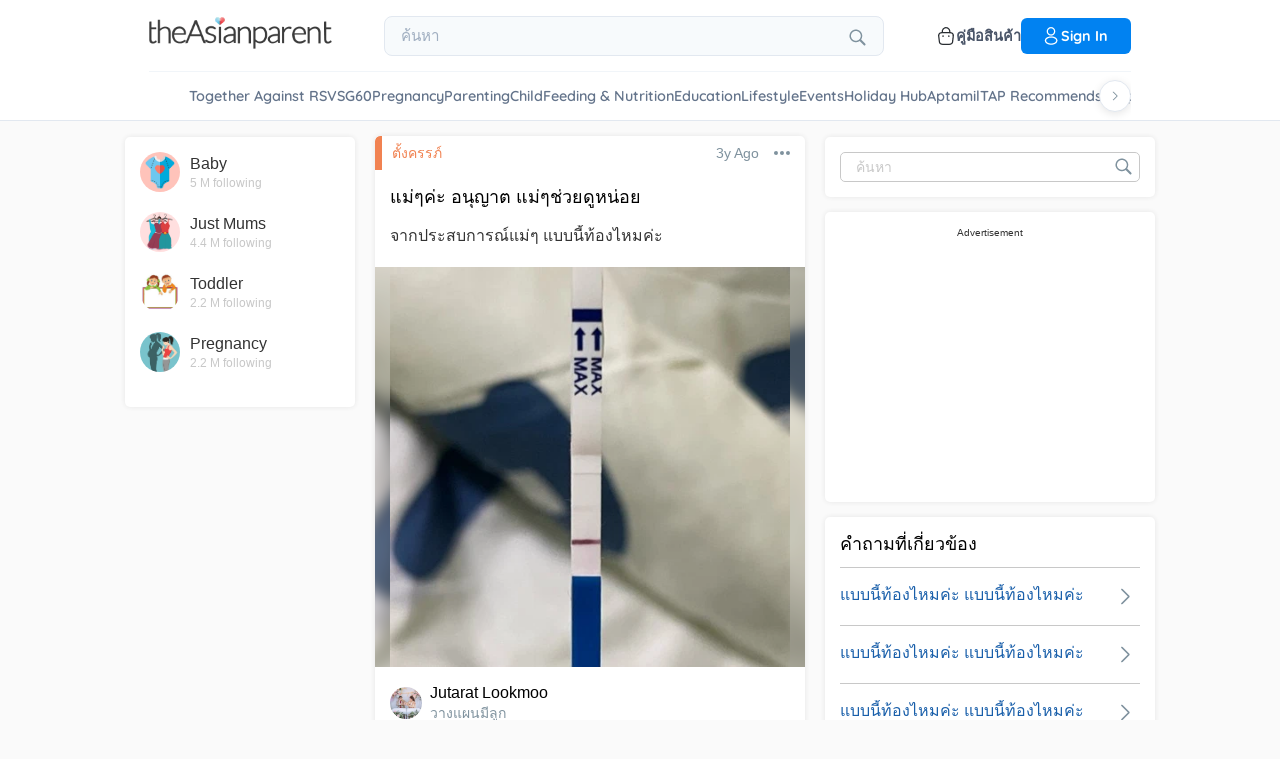

--- FILE ---
content_type: text/html; charset=utf-8
request_url: https://community.theasianparent.com/q/%EF%BF%BD%EF%BF%BD%EF%BF%BD%EF%BF%BD%EF%BF%BD%EF%BF%BD%EF%BF%BD%EF%BF%BD%EF%BF%BD%EF%BF%BD%EF%BF%BD%EF%BF%BD%EF%BF%BD%EF%BF%BD%EF%BF%BD%EF%BF%BD%EF%BF%BD%EF%BF%BD%EF%BF%BD%EF%BF%BD%EF%BF%BD%EF%BF%BD%EF%BF%BD%EF%BF%BD%EF%BF%BD%EF%BF%BD%EF%BF%BD%EF%BF%BD%EF%BF%BD%EF%BF%BD%EF%BF%BD%EF%BF%BD%EF%BF%BD%EF%BF%BD%EF%BF%BD%EF%BF%BD%EF%BF%BD%EF%BF%BD%EF%BF%BD%EF%BF%BD%EF%BF%BD%EF%BF%BD%EF%BF%BD%EF%BF%BD%EF%BF%BD%EF%BF%BD%EF%BF%BD%EF%BF%BD%EF%BF%BD%EF%BF%BD%EF%BF%BD_%EF%BF%BD%EF%BF%BD%EF%BF%BD%EF%BF%BD%EF%BF%BD%EF%BF%BD%EF%BF%BD%EF%BF%BD%EF%BF%BD%EF%BF%BD%EF%BF%BD%EF%BF%BD%EF%BF%BD%EF%BF%BD%EF%BF%BD%EF%BF%BD%EF%BF%BD%EF%BF%BD%EF%BF%BD%EF%BF%BD%EF%BF%BD%EF%BF%BD%EF%BF%BD%EF%BF%BD%EF%BF%BD%EF%BF%BD%EF%BF%BD/4358494
body_size: 54075
content:
<!doctype html><html lang="th"><head prefix="og: http://ogp.me/ns# fb: http://ogp.me/ns/fb# article: http://ogp.me/ns/article#"><meta charset="utf-8"><meta name="viewport" content="width=device-width,initial-scale=1,maximum-scale=1,user-scalable=no"><meta name="theme-color" content="#3498db"><meta name="google-site-verification" content="z4B1ury8xbKcAi-Zy5GmGmoaT71FAui-7NYphWwYeT8"/><meta name="msvalidate.01" content="B653A7E5F8C4620FFF1E9D5B078F34B6"/><link rel="preconnect" href="//static.cdntap.com"/><link rel="preconnect" href="//www.googletagmanager.com"/><link rel="preconnect" href="//www.facebook.com"/><link rel="manifest" href="/manifest.json"><link rel="shortcut icon" href="https://static.cdntap.com/tap-assets/favicon.ico"><title>แม่ๆค่ะ อนุญาต แม่ๆช่วยดูหน่อย จากประสบการณ์แม่ๆ แบบนี้ท้องไ</title>
        <link rel='preconnect' href='//securepubads.g.doubleclick.net' />
        
        <link rel="canonical" href="https://community.theasianparent.com/q/จากประสบการณ์แม่ๆ_แบบนี้ท้อ/4358494"/>
        <meta content="จากประสบการณ์แม่ๆ แบบนี้ท้องไหมค่ะ" name="description" />
        <link rel="alternate" href="https://community.theasianparent.com/q/จากประสบการณ์แม่ๆ_แบบนี้ท้อ/4358494" hreflang="th-TH" />
    
        <meta property="al:android:url" content="tap://app/q/���������������������������������������������������_���������������������������/4358494">
        <meta property="al:android:package" content="com.tickledmedia.ParentTown">
        <meta property="al:android:app_name" content="theAsianparent">
        <meta property="al:ios:url" content="tap://app/q/���������������������������������������������������_���������������������������/4358494" />
        <meta property="al:ios:app_store_id" content="1042523855" />
        <meta property="al:ios:app_name" content="theAsianparent" />
        <meta property="al:web:should_fallback" content="false" />
        <meta property="fb:app_id" content="1038004076364647" />
    <link rel="amphtml" href="https://community.theasianparent.com/q/จากประสบการณ์แม่ๆ_แบบนี้ท้อ/4358494/amp">
        <!-- authorMetaInjector -->
        
        <meta property="fb:app_id" content="1038004076364647" /> 
        <meta property="og:type"   content="article" /> 
        <meta property="og:url"    content="https://community.theasianparent.com/q/%EF%BF%BD%EF%BF%BD%EF%BF%BD%EF%BF%BD%EF%BF%BD%EF%BF%BD%EF%BF%BD%EF%BF%BD%EF%BF%BD%EF%BF%BD%EF%BF%BD%EF%BF%BD%EF%BF%BD%EF%BF%BD%EF%BF%BD%EF%BF%BD%EF%BF%BD%EF%BF%BD%EF%BF%BD%EF%BF%BD%EF%BF%BD%EF%BF%BD%EF%BF%BD%EF%BF%BD%EF%BF%BD%EF%BF%BD%EF%BF%BD%EF%BF%BD%EF%BF%BD%EF%BF%BD%EF%BF%BD%EF%BF%BD%EF%BF%BD%EF%BF%BD%EF%BF%BD%EF%BF%BD%EF%BF%BD%EF%BF%BD%EF%BF%BD%EF%BF%BD%EF%BF%BD%EF%BF%BD%EF%BF%BD%EF%BF%BD%EF%BF%BD%EF%BF%BD%EF%BF%BD%EF%BF%BD%EF%BF%BD%EF%BF%BD%EF%BF%BD_%EF%BF%BD%EF%BF%BD%EF%BF%BD%EF%BF%BD%EF%BF%BD%EF%BF%BD%EF%BF%BD%EF%BF%BD%EF%BF%BD%EF%BF%BD%EF%BF%BD%EF%BF%BD%EF%BF%BD%EF%BF%BD%EF%BF%BD%EF%BF%BD%EF%BF%BD%EF%BF%BD%EF%BF%BD%EF%BF%BD%EF%BF%BD%EF%BF%BD%EF%BF%BD%EF%BF%BD%EF%BF%BD%EF%BF%BD%EF%BF%BD/4358494" /> 
        <meta property="og:title"  content="แม่ๆค่ะ อนุญาต แม่ๆช่วยดูหน่อย จากประสบการณ์แม่ๆ แบบนี้ท้องไ" />
        <meta property="og:description"  content="จากประสบการณ์แม่ๆ แบบนี้ท้องไหมค่ะ" />

        <meta name="twitter:card" content="summary" /><meta name="twitter:site" content="@theasianparent">
    <meta property="og:image"  content="https://static.cdntap.com/parenttown-prod/topic_16701511555059.jpg?quality=90&height=800&width=800" />
        <!-- SitelinksSearchboxStructuredData -->
        <!-- QnAStructuredDataInjector -->
        <!-- RecipeStructuredDataInjector -->
        <!-- FoodStructuredDataInjector -->
        
        <script>
            //needs to be before gtm script
            window.dataLayer = [{
                geoCountryCode: 'us',
                profileCountryCode: '',
                userId: ''
            }];
        </script>
        
            <!-- Google Tag Manager -->
                <script>(function(w,d,s,l,i){w[l]=w[l]||[];w[l].push({'gtm.start':
                new Date().getTime(),event:'gtm.js'});var f=d.getElementsByTagName(s)[0],
                j=d.createElement(s),dl=l!='dataLayer'?'&l='+l:'';j.async=true;j.src=
                'https://www.googletagmanager.com/gtm.js?id='+i+dl;f.parentNode.insertBefore(j,f);
                })(window,document,'script','dataLayer','GTM-5WRBCKL');</script>
            <!-- End Google Tag Manager -->
        
        <!-- webpush-head-src -->
        <!-- jwPlayerInjector -->
        <link rel="preload" href="https://static.cdntap.com/parenttown-prod/thumb_16701511588063.jpg?quality=90&height=450&width=450&crop_gravity=center" as="image" >
        <!-- FAQWebViewHead -->
        
    <script type="application/ld+json">
        {
            "@context": "https://schema.org",
            "@type": "BreadcrumbList",
            "itemListElement" : [{"@type":"ListItem","position":1,"item":{"@id":"https://community.theasianparent.com/feed","name":"Home"}},{"@type":"ListItem","position":2,"item":{"@id":"https://community.theasianparent.com/topic/พูดคุยทั่วไปเรื่องการตั้งครรภ์","name":"ตั้งครรภ์"}},{"@type":"ListItem","position":3,"item":{"@id":"https://community.theasianparent.com/q/���������������������������������������������������_���������������������������/4358494","name":"���������������������������������������������������_���������������������������"}}]
        }
    </script>
    
        <!-- metaNext -->
        <!-- metaPrev -->
    <meta name="apple-mobile-web-app-capable" content="yes"><link rel="apple-touch-icon" href="https://static.cdntap.com/parenttown-prod/assets/tap_c_logo_120x120.png"><link rel="apple-touch-icon" sizes="120x120" href="https://static.cdntap.com/parenttown-prod/assets/tap_c_logo_120x120.png"><link rel="apple-touch-icon" sizes="152x152" href="https://static.cdntap.com/parenttown-prod/assets/tap_c_logo_152x152.png"><script>var googletag=googletag||{};googletag.cmd=googletag.cmd||[]</script><link rel="preload" href="/static/css/main.e21702a7.chunk.css" as="style"><link href="/static/css/main.e21702a7.chunk.css" rel="stylesheet"></head><body class="postView-page"><noscript>You need to enable JavaScript to run this app.</noscript><div id="root"><div class="view-post"><div class="base-layout  false   using-header-v2"><header class="header-v2"><div class="header-container"><div class="top-bar-mobile"><div class="mobile-left-section"><button class="hamburger-btn" aria-label="Open menu"><svg class="icon hamburger-regular-dark-md " height="32px" version="1.1" viewBox="0 0 32 32" width="32px" xmlns="http://www.w3.org/2000/svg"><path fill="#333" d="M4,10h24c1.104,0,2-0.896,2-2s-0.896-2-2-2H4C2.896,6,2,6.896,2,8S2.896,10,4,10z M28,14H4c-1.104,0-2,0.896-2,2  s0.896,2,2,2h24c1.104,0,2-0.896,2-2S29.104,14,28,14z M28,22H4c-1.104,0-2,0.896-2,2s0.896,2,2,2h24c1.104,0,2-0.896,2-2  S29.104,22,28,22z"></path></svg> </button><a href="/" aria-label="Go to feed page" class="mobile-logo-link"><img src="https://static.cdntap.com/tap-assets-prod/wp-content/themes/tap-redesign/logos/TAP_Thickerlogo.png" alt="theAsianparent" class="tap-logo-mobile" loading="lazy"/></a></div><div class="mobile-right-section"><button class="mobile-icon-btn" aria-label="Open search"><svg class="icon search-regular-dark-md " height="32px" version="1.1" viewBox="0 0 32 32" width="32px" xmlns="http://www.w3.org/2000/svg"><g fill="none" fill-rule="evenodd" stroke="none" stroke-width="1"><g fill="#333"><path d="M19.4271164,21.4271164 C18.0372495,22.4174803 16.3366522,23 14.5,23 C9.80557939,23 6,19.1944206 6,14.5 C6,9.80557939 9.80557939,6 14.5,6 C19.1944206,6 23,9.80557939 23,14.5 C23,16.3366522 22.4174803,18.0372495 21.4271164,19.4271164 L27.0119176, 25.0119176 C27.5621186,25.5621186 27.5575313,26.4424687 27.0117185,26.9882815 L26.9882815,27.0117185 C26.4438648,27.5561352 25.5576204,27.5576204 25.0119176,27.0119176 L19.4271164,21.4271164 L19.4271164,21.4271164 Z M14.5,21 C18.0898511,21 21,18.0898511 21, 14.5 C21,10.9101489 18.0898511,8 14.5,8 C10.9101489,8 8,10.9101489 8,14.5 C8,18.0898511 10.9101489,21 14.5,21 L14.5,21 Z"></path></g></g></svg></button><a href="/products" class="mobile-icon-link"><svg width="20" height="20" viewBox="0 0 20 20" fill="none" xmlns="http://www.w3.org/2000/svg"><path d="M13.75 7.19165C13.4083 7.19165 13.125 6.90832 13.125 6.56665V5.41665C13.125 4.54165 12.75 3.69165 12.1 3.09998C11.4417 2.49998 10.5917 2.22498 9.69167 2.30832C8.19167 2.44998 6.875 3.98332 6.875 5.58332V6.39165C6.875 6.73332 6.59167 7.01665 6.25 7.01665C5.90833 7.01665 5.625 6.73332 5.625 6.39165V5.57498C5.625 3.33332 7.43333 1.26665 9.575 1.05832C10.825 0.941651 12.025 1.33332 12.9417 2.17498C13.85 2.99998 14.375 4.18332 14.375 5.41665V6.56665C14.375 6.90832 14.0917 7.19165 13.75 7.19165Z" fill="#292D32"></path><path d="M12.4998 18.9584H7.49985C3.64985 18.9584 2.93318 17.1667 2.74985 15.425L2.12485 10.4334C2.03318 9.53335 1.99985 8.24169 2.87485 7.27502C3.62485 6.44169 4.86652 6.04169 6.66652 6.04169H13.3332C15.1415 6.04169 16.3832 6.45002 17.1248 7.27502C17.9915 8.24169 17.9665 9.53335 17.8748 10.4167L17.2498 15.425C17.0665 17.1667 16.3498 18.9584 12.4998 18.9584ZM6.66652 7.29169C5.25818 7.29169 4.29152 7.56669 3.79985 8.11669C3.39152 8.56669 3.25818 9.25835 3.36652 10.2917L3.99152 15.2834C4.13318 16.6167 4.49985 17.7167 7.49985 17.7167H12.4998C15.4998 17.7167 15.8665 16.625 16.0082 15.3L16.6332 10.2917C16.7415 9.27502 16.6082 8.58335 16.1998 8.12502C15.7082 7.56669 14.7415 7.29169 13.3332 7.29169H6.66652Z" fill="#292D32"></path><path d="M12.85 10.9584C12.3833 10.9584 12.0083 10.5834 12.0083 10.125C12.0083 9.66669 12.3833 9.29169 12.8416 9.29169C13.3 9.29169 13.675 9.66669 13.675 10.125C13.675 10.5834 13.3083 10.9584 12.85 10.9584Z" fill="#292D32"></path><path d="M7.01647 10.9584C6.5498 10.9584 6.1748 10.5834 6.1748 10.125C6.1748 9.66669 6.5498 9.29169 7.00814 9.29169C7.46647 9.29169 7.84147 9.66669 7.84147 10.125C7.84147 10.5834 7.47481 10.9584 7.01647 10.9584Z" fill="#292D32"></path></svg></a></div></div><div class="top-bar-desktop"><div class="logo-section"><a href="/" aria-label="Go to feed page"><img src="https://static.cdntap.com/tap-assets-prod/wp-content/themes/tap-redesign/logos/TAP_Thickerlogo.png" alt="theAsianparent" class="tap-logo" loading="lazy"/></a></div><div class="search-section"><div class="header-search-bar"><div class="search-bar-container"><form class=""><input type="text" class="search-box" placeholder="ค้นหา" title="query" name="query" value=""/><span class="pointer-click"><svg class="icon search-regular-gray-md " height="32px" version="1.1" viewBox="0 0 32 32" width="32px" xmlns="http://www.w3.org/2000/svg"><g fill="none" fill-rule="evenodd" stroke="none" stroke-width="1"><g fill="#7f929e"><path d="M19.4271164,21.4271164 C18.0372495,22.4174803 16.3366522,23 14.5,23 C9.80557939,23 6,19.1944206 6,14.5 C6,9.80557939 9.80557939,6 14.5,6 C19.1944206,6 23,9.80557939 23,14.5 C23,16.3366522 22.4174803,18.0372495 21.4271164,19.4271164 L27.0119176, 25.0119176 C27.5621186,25.5621186 27.5575313,26.4424687 27.0117185,26.9882815 L26.9882815,27.0117185 C26.4438648,27.5561352 25.5576204,27.5576204 25.0119176,27.0119176 L19.4271164,21.4271164 L19.4271164,21.4271164 Z M14.5,21 C18.0898511,21 21,18.0898511 21, 14.5 C21,10.9101489 18.0898511,8 14.5,8 C10.9101489,8 8,10.9101489 8,14.5 C8,18.0898511 10.9101489,21 14.5,21 L14.5,21 Z"></path></g></g></svg></span></form></div></div></div><div class="actions-section"><a href="https://us.theasianparent.com/products" class="action-link"><svg width="20" height="20" viewBox="0 0 20 20" fill="none" xmlns="http://www.w3.org/2000/svg"><path d="M13.75 7.19165C13.4083 7.19165 13.125 6.90832 13.125 6.56665V5.41665C13.125 4.54165 12.75 3.69165 12.1 3.09998C11.4417 2.49998 10.5917 2.22498 9.69167 2.30832C8.19167 2.44998 6.875 3.98332 6.875 5.58332V6.39165C6.875 6.73332 6.59167 7.01665 6.25 7.01665C5.90833 7.01665 5.625 6.73332 5.625 6.39165V5.57498C5.625 3.33332 7.43333 1.26665 9.575 1.05832C10.825 0.941651 12.025 1.33332 12.9417 2.17498C13.85 2.99998 14.375 4.18332 14.375 5.41665V6.56665C14.375 6.90832 14.0917 7.19165 13.75 7.19165Z" fill="#292D32"></path><path d="M12.4998 18.9584H7.49985C3.64985 18.9584 2.93318 17.1667 2.74985 15.425L2.12485 10.4334C2.03318 9.53335 1.99985 8.24169 2.87485 7.27502C3.62485 6.44169 4.86652 6.04169 6.66652 6.04169H13.3332C15.1415 6.04169 16.3832 6.45002 17.1248 7.27502C17.9915 8.24169 17.9665 9.53335 17.8748 10.4167L17.2498 15.425C17.0665 17.1667 16.3498 18.9584 12.4998 18.9584ZM6.66652 7.29169C5.25818 7.29169 4.29152 7.56669 3.79985 8.11669C3.39152 8.56669 3.25818 9.25835 3.36652 10.2917L3.99152 15.2834C4.13318 16.6167 4.49985 17.7167 7.49985 17.7167H12.4998C15.4998 17.7167 15.8665 16.625 16.0082 15.3L16.6332 10.2917C16.7415 9.27502 16.6082 8.58335 16.1998 8.12502C15.7082 7.56669 14.7415 7.29169 13.3332 7.29169H6.66652Z" fill="#292D32"></path><path d="M12.85 10.9584C12.3833 10.9584 12.0083 10.5834 12.0083 10.125C12.0083 9.66669 12.3833 9.29169 12.8416 9.29169C13.3 9.29169 13.675 9.66669 13.675 10.125C13.675 10.5834 13.3083 10.9584 12.85 10.9584Z" fill="#292D32"></path><path d="M7.01647 10.9584C6.5498 10.9584 6.1748 10.5834 6.1748 10.125C6.1748 9.66669 6.5498 9.29169 7.00814 9.29169C7.46647 9.29169 7.84147 9.66669 7.84147 10.125C7.84147 10.5834 7.47481 10.9584 7.01647 10.9584Z" fill="#292D32"></path></svg><span>คู่มือสินค้า</span></a><div class="login-wrapper"><div class="user-profile-button"><button class="btn btn-round not-desktop"><img src="https://static.cdntap.com/community-theasianparent/assets/user.png" loading="lazy" alt="login" width="20" height="18"/></button><button class="btn btn-primary signin-btn only-desktop"><svg width="20" height="20" viewBox="0 0 20 20" fill="none" xmlns="http://www.w3.org/2000/svg"><path d="M10.1331 9.68335C10.1081 9.68335 10.0915 9.68335 10.0665 9.68335C10.0248 9.67502 9.96647 9.67502 9.91647 9.68335C7.4998 9.60835 5.6748 7.70835 5.6748 5.36669C5.6748 2.98335 7.61647 1.04169 9.9998 1.04169C12.3831 1.04169 14.3248 2.98335 14.3248 5.36669C14.3165 7.70835 12.4831 9.60835 10.1581 9.68335C10.1498 9.68335 10.1415 9.68335 10.1331 9.68335ZM9.9998 2.29169C8.30814 2.29169 6.92481 3.67502 6.92481 5.36669C6.92481 7.03335 8.2248 8.37502 9.88314 8.43335C9.9248 8.42502 10.0415 8.42502 10.1498 8.43335C11.7831 8.35835 13.0665 7.01669 13.0748 5.36669C13.0748 3.67502 11.6915 2.29169 9.9998 2.29169Z" fill="white"></path><path d="M10.1413 18.7916C8.50801 18.7916 6.86634 18.375 5.62467 17.5416C4.46634 16.775 3.83301 15.725 3.83301 14.5833C3.83301 13.4416 4.46634 12.3833 5.62467 11.6083C8.12467 9.94998 12.1747 9.94998 14.658 11.6083C15.808 12.375 16.4497 13.425 16.4497 14.5666C16.4497 15.7083 15.8163 16.7666 14.658 17.5416C13.408 18.375 11.7747 18.7916 10.1413 18.7916ZM6.31634 12.6583C5.51634 13.1916 5.08301 13.875 5.08301 14.5916C5.08301 15.3 5.52467 15.9833 6.31634 16.5083C8.39134 17.9 11.8913 17.9 13.9663 16.5083C14.7663 15.975 15.1997 15.2916 15.1997 14.575C15.1997 13.8666 14.758 13.1833 13.9663 12.6583C11.8913 11.275 8.39134 11.275 6.31634 12.6583Z" fill="white"></path></svg>Sign in</button></div></div></div></div></div><div class=""></div><div class="only-mobile left-slide-panel"><span class="close "><svg class="icon cross-regular-dark-smd " enable-background="new 0 0 32 32" height="32px" version="1.1" viewBox="0 0 32 32" width="32px" xmlns="http://www.w3.org/2000/svg"><path fill="#333" d="M17.459,16.014l8.239-8.194c0.395-0.391,0.395-1.024,0-1.414c-0.394-0.391-1.034-0.391-1.428,0  l-8.232,8.187L7.73,6.284c-0.394-0.395-1.034-0.395-1.428,0c-0.394,0.396-0.394,1.037,0,1.432l8.302,8.303l-8.332,8.286  c-0.394,0.391-0.394,1.024,0,1.414c0.394, 0.391,1.034,0.391,1.428,0l8.325-8.279l8.275,8.276c0.394,0.395,1.034,0.395,1.428,0  c0.394-0.396,0.394-1.037,0-1.432L17.459,16.014z"></path><g></g><g></g><g></g><g></g><g></g><g></g></svg></span><div class="user-details"><div class="offline-profile-thumb"></div><div class="login-signup-style"><a href="/login">เข้าสู่ระบบ<!-- --> / <!-- -->ลงทะเบียน</a></div></div><div class="sidebar-menu-wrap "><ul><li><ul class="user-details-header"><li>บทความ</li></ul></li><li class="divider"></li><li><ul class="user-details-header"><li>สังคมออนไลน์ </li></ul></li><li class="poll-link"><span class="icon-wrap"><svg class="icon sidebar-poll-icon-regular " width="256" height="256" x="0px" y="0px" version="1.1" viewBox="0 0 256 256" xmlns="http://www.w3.org/2000/svg"><circle fill="#906dfd" opacity="0.2" data-name="Ellipse 4 copy 2" cx="128" cy="128" r="126"></circle><path fill="#906dfd" d="M94.685,133.867H72a4.381,4.381,0,0,0-4.44,4.357v35.827A4.381,4.381,0,0,0,72,178.408H94.685a4.381,4.381,0,0,0,4.438-4.357V138.224C99.615,135.8,97.149,133.867,94.685,133.867Zm43.4-53.74H115.4a4.38,4.38,0,0,0-4.438,4.358v89.567a4.38,4.38,0,0,0,4.438,4.357h22.686a4.382,4.382,0,0,0,4.44-4.357V84.968C142.523,82.548,140.549,80.127,138.083,80.127Zm43.4,31.469H158.8a4.379,4.379,0,0,0-4.438,4.358v58.1a4.38,4.38,0,0,0,4.438,4.357h22.685a4.379,4.379,0,0,0,4.438-4.357v-58.1A4.379,4.379,0,0,0,181.482,111.6Z"></path></svg></span><span><a href="/feed/poll?lng=th">โพล</a></span></li><li class="photo-link"><span class="icon-wrap"><svg class="icon sidebar-photo-icon-regular " width="256" height="256" x="0px" y="0px" version="1.1" viewBox="0 0 256 256" xmlns="http://www.w3.org/2000/svg"><circle fill="#4761c2" opacity="0.2" cx="128" cy="128" r="127.5"></circle><g><path fill="#4761c2" d="M182.01,79.13H73.99c-3.79,0-6.86,3.07-6.86,6.86v84.02c0,3.79,3.07,6.86,6.86,6.86h108.03 c3.79,0,6.86-3.07,6.86-6.86V85.99C188.87,82.2,185.8,79.13,182.01,79.13z M175.15,92.85v61.85l-15.69-19.05 c-0.58-0.7-1.6-0.82-2.34-0.29l-18.25,13.32l-31.34-30.48c-0.36-0.36-0.87-0.5-1.36-0.48c-0.5,0.05-0.96,0.32-1.24,0.73 l-24.1,34.48V92.85H175.15z M134,118.57c0-6.15,5-11.15,11.15-11.15c6.15,0,11.15,5,11.15,11.15s-5,11.15-11.15,11.15 C139,129.71,134,124.71,134,118.57z"></path></g></svg></span><span><a href="/booth?lng=th">โฟโต้บูธ</a></span></li><li class="food-link"><span class="icon-wrap"><svg class="icon food-icon " width="30px" height="30px" viewBox="0 0 26 26"><g stroke="none" stroke-width="1" fill="none" fill-rule="evenodd"><rect x="0" y="0" width="26" height="26"></rect><g transform="translate(4.000000, 2.000000)" fill="#494E5F" stroke="#494E5F" stroke-width="0.5"><path d="M8.69423958,6.71698958 C8.42433854,6.65792188 8.16251563,6.56213021 7.91810937,6.43167708 C7.14513021,6.01900521 6.27635938,5.80078125 5.405125,5.80078125 C4.93825521,5.80078125 4.47052604,5.86277083 4.01465625,5.98474479 C2.54569792,6.37839583 1.30963021,7.38254688 0.623505208,8.73967187 C-0.0626770833,10.0969688 -0.138760417,11.6877292 0.415135417,13.104151 L2.73922917,19.0481615 C3.08435417,19.9303385 3.68121875,20.676276 4.46536979,21.2050781 C5.23657292,21.7251719 6.13398958,22 7.06096875,22 C7.46561979,22 7.87021354,21.9464896 8.26340625,21.8411302 C8.64027083,21.7401823 9.00040625,21.5931146 9.33854167,21.4026771 C9.67667708,21.5931146 10.0365833,21.7401823 10.4136771,21.8411302 C10.8066406,21.9464896 11.2112917,22 11.6161146,22 L11.6165729,22 C12.5430938,22 13.4405104,21.7251719 14.2117135,21.2050781 C14.9956354,20.6764479 15.5925,19.9305677 15.937625,19.0481615 L18.2619479,13.1039219 C18.8156146,11.6877292 18.7397604,10.0967396 18.0535781,8.73967187 C17.367224,7.38254688 16.1311563,6.37839583 14.6621979,5.98474479 C14.2065573,5.86277083 13.738599,5.80078125 13.2717292,5.80078125 C12.400724,5.80078125 11.531724,6.01900521 10.7587448,6.43167708 C10.5145677,6.56213021 10.2527448,6.65792188 9.98261458,6.71698958 L9.98261458,4.68451042 L11.0778594,4.68451042 C12.4886667,4.68451042 13.6365625,3.53661458 13.6365625,2.12580729 L13.6365625,0 L11.2528854,0 C10.3019583,0 9.47122917,0.521640625 9.03036979,1.29353125 C8.33146875,0.50084375 7.30892708,0 6.17163021,0 L6.17163021,1.288375 C7.56272917,1.288375 8.69423958,2.42011458 8.69423958,3.81104167 L8.69423958,6.71698958 Z M9.98261458,2.55841667 C9.98261458,1.85819792 10.5524375,1.288375 11.2528854,1.288375 L12.3481302,1.288375 L12.3481302,2.12580729 C12.3481302,2.8263125 11.7783646,3.39607812 11.0778594,3.39607812 L9.98261458,3.39607812 L9.98261458,2.55841667 Z M17.061974,12.6348177 L14.7375938,18.5788281 C14.4883177,19.2164271 14.0574844,19.7550833 13.4912708,20.136875 C12.9338229,20.5128802 12.2855104,20.711625 11.6165729,20.711625 C11.6163438,20.711625 11.6163438,20.711625 11.6161146,20.711625 C11.3240417,20.711625 11.0315677,20.6728958 10.7471146,20.5965833 C10.3738021,20.4965521 10.0235781,20.3340729 9.70555208,20.1136146 L9.33854167,19.8594115 L8.97153125,20.1136146 C8.65373438,20.3340729 8.30328125,20.4965521 7.92996875,20.5965833 C7.64551563,20.6728958 7.35304167,20.711625 7.06096875,20.711625 C6.39180208,20.711625 5.74348958,20.5128802 5.1858125,20.136875 C4.61959896,19.7550833 4.18876563,19.2161979 3.93948958,18.5788281 L1.61510938,12.6348177 C1.19464583,11.5592812 1.25233854,10.3514583 1.77334896,9.32106771 C2.29435938,8.29050521 3.23296875,7.52823958 4.34832292,7.22929167 C4.69545313,7.13636458 5.0510625,7.08915625 5.405125,7.08915625 C6.06529688,7.08915625 6.72438021,7.25478646 7.31139063,7.56811458 C7.93289063,7.90000521 8.63379688,8.07543229 9.33854167,8.07543229 C10.0432865,8.07543229 10.7441927,7.90000521 11.3656927,7.56811458 C11.9527031,7.25478646 12.6117865,7.08915625 13.2719583,7.08915625 C13.62625,7.08915625 13.9818594,7.13636458 14.3289323,7.22929167 C15.4441146,7.52823958 16.382724,8.29050521 16.9037344,9.32106771 C17.4247448,10.3514583 17.4824375,11.5592812 17.061974,12.6348177 Z"></path></g></g></svg></span><span><a href="/food?lng=th">อาหาร</a></span></li><li class="recipes-link"><span class="icon-wrap"><svg class="icon recipes-icon " width="24px" height="24px" viewBox="0 0 24 24"><g stroke="none" stroke-width="1" fill="none" fill-rule="evenodd"><g transform="translate(-1.000000, 0.000000)" fill="#494E5F" stroke="#484E61" stroke-width="0.5"><g transform="translate(2.000000, 1.000000)"><g transform="translate(0.000000, 9.775623)"><path d="M17.179867,0.618925208 C16.1124709,1.30122992 15.5251745,2.5307313 15.6658283,3.79003324 L11.0304709,6.76119114 L6.39438227,3.79173961 C6.53814404,2.53195014 5.94944598,1.30074238 4.87869806,0.621545706 C4.18213296,0.141385042 3.33516343,-0.0697783934 2.49483657,0.0271191136 C1.6921108,0.10567313 0.966232687,0.538238227 0.515141274,1.20670914 C0.0642936288,1.87536288 -0.0649639889,2.71026593 0.162592798,3.48392244 C0.387772853,4.29901939 0.901268698,5.00484765 1.60734072,5.47026039 C2.63884211,6.20966759 4.00265928,6.2938892 5.11746814,5.68684765 L8.71590028,8.24165097 L5.29145706,10.4375069 C4.96462604,10.6453186 4.73560665,10.9766593 4.65705263,11.356144 C4.57825485,11.7353241 4.6565651,12.1305319 4.8739446,12.4511468 C5.09053186,12.7710914 5.42693075,12.9903601 5.80708587,13.0591634 C6.187241,13.1279668 6.57934072,13.0405762 6.89428809,12.8167978 L11.0304709,9.88354571 L15.1666537,12.8189917 C15.4820886,13.0496565 15.8779668,13.1419834 16.2628753,13.0746427 C16.6478449,13.0073019 16.9887535,12.786144 17.2070471,12.4621163 C17.4253407,12.1379058 17.5021884,11.7389197 17.4200997,11.3568144 C17.3377064,10.9747701 17.103446,10.6426981 16.7711302,10.4372632 L13.3429086,8.24335734 L16.9437175,5.68733518 C18.0585263,6.29437673 19.4220997,6.21058172 20.4540886,5.47117452 C21.9569141,4.45685873 22.4475568,2.54310249 21.5469584,1.20481994 C20.6464211,-0.133523546 18.6860443,-0.395146814 17.179867,0.618925208 Z M6.47080332,12.2219446 C6.1458615,12.4407258 5.70592244,12.3602216 5.47903601,12.0407645 C5.37263158,11.8836565 5.33429917,11.6898615 5.37287535,11.5039889 C5.41145152,11.3178116 5.52382825,11.1554626 5.68422715,11.0535679 L9.3585928,8.69731302 L10.3967978,9.43385596 L6.47080332,12.2219446 Z M16.6870914,11.5041717 C16.7456565,11.7879778 16.6247479,12.0788532 16.3821385,12.2374238 C16.1393463,12.3961773 15.8243989,12.390205 15.5880055,12.222615 L5.33551801,4.94603878 C5.20717452,4.85535734 5.03531856,4.85651524 4.90843767,4.94914681 C4.0211856,5.52809418 2.86761773,5.4940277 2.01607756,4.8638892 C1.45663158,4.49683657 1.04935734,3.93958449 0.869396122,3.29512465 C0.695102493,2.72525762 0.787734072,2.106759 1.12120776,1.61282548 C1.45498615,1.11883102 1.99395568,0.80199446 2.58789474,0.750559557 C3.25277008,0.676088643 3.92191136,0.844836565 4.47185042,1.22596676 C5.37433795,1.77992798 5.83731302,2.83690305 5.63236565,3.87602216 C5.59378947,4.02837673 5.65710803,4.18853186 5.78971745,4.27330194 L16.3767147,11.0533241 C16.5371136,11.1552188 16.6492465,11.3178116 16.6870914,11.5041717 Z M20.0436454,4.86321884 C19.1919224,5.49311357 18.0382936,5.52687535 17.1511025,4.94774515 C17.0242216,4.85486981 16.8523047,4.85371191 16.7240222,4.94463712 L12.6787645,7.81652078 L11.7091801,7.19491413 L16.2702493,4.26970637 C16.4023712,4.18499723 16.4657507,4.0252687 16.4274183,3.87291413 C16.2267368,2.83403878 16.6892244,1.77919668 17.5895789,1.22310249 C18.7596011,0.434454294 20.2638892,0.608443213 20.9399169,1.60996122 C21.6160055,2.61147922 21.2134848,4.0745097 20.0436454,4.86321884 Z"></path></g><g transform="translate(2.132964, 0.000000)"><path d="M12.9122936,12.5052022 L13.9533019,7.3006482 C15.7120222,7.14756233 17.0365928,5.63425485 16.9554183,3.87078116 C16.8742438,2.1074903 15.4161496,0.722038781 13.6509695,0.731301939 C12.9115623,0.72868144 12.1933629,0.978177285 11.6151468,1.43877562 C11.0033518,0.538725762 9.98562327,0 8.89750693,0 C7.80939058,0 6.79166205,0.538725762 6.17986704,1.43877562 C5.60165097,0.978177285 4.88345152,0.72868144 4.14404432,0.731301939 C2.3853241,0.731058172 0.937224377,2.11395014 0.856293629,3.87078116 C0.775606648,5.62761219 2.09036565,7.13756787 3.84171191,7.2991856 L4.88272022,12.5052022 L5.59927424,12.361928 L5.39457064,11.3351801 L12.4004432,11.3351801 L12.1957396,12.3590637 L12.9122936,12.5052022 Z M11.1473573,10.6038781 L11.4534681,8.46189474 L10.7293573,8.35804986 L10.4086814,10.6038781 L9.26315789,10.6038781 L9.26315789,6.58171745 L8.53185596,6.58171745 L8.53185596,10.6038781 L7.38633241,10.6038781 L7.06565651,8.35804986 L6.34154571,8.46189474 L6.64765651,10.6038781 L5.24837119,10.6038781 L4.50232133,6.87429917 C4.46758449,6.70408864 4.31785042,6.58171745 4.14404432,6.58171745 C2.73049861,6.58171745 1.58448753,5.43570637 1.58448753,4.02216066 C1.58448753,2.60861496 2.73049861,1.46260388 4.14404432,1.46260388 C4.84847091,1.46071468 5.52187812,1.75232133 6.00252632,2.26697507 C6.08516343,2.35436565 6.20509695,2.39556233 6.32393352,2.37721884 C6.44246537,2.35887535 6.54484765,2.28367313 6.59719668,2.17556233 C7.02354571,1.29288089 7.91719668,0.732033241 8.89750693,0.732033241 C9.87781717,0.732033241 10.7714681,1.29288089 11.1978172,2.17556233 C11.2501662,2.28367313 11.3525485,2.35887535 11.4710803,2.37721884 C11.5899169,2.39556233 11.7098504,2.35436565 11.7924875,2.26697507 C12.2731357,1.75232133 12.9465429,1.46071468 13.6509695,1.46260388 C15.0645152,1.46260388 16.2105263,2.60861496 16.2105263,4.02216066 C16.2105263,5.43570637 15.0645152,6.58171745 13.6509695,6.58171745 C13.4771634,6.58171745 13.3274294,6.70408864 13.2926925,6.87429917 L12.5466427,10.6038781 L11.1473573,10.6038781 Z"></path></g></g></g></g></svg></span><span><a href="/recipes?lng=th">สูตรอาหาร</a></span></li><li class="topics-link"><span class="icon-wrap"><svg class="icon sidebar-topics-icon-regular " width="256" height="256" x="0px" y="0px" version="1.1" viewBox="0 0 256 256" xmlns="http://www.w3.org/2000/svg"><circle data-name="Ellipse 4 copy 2" fill="#63d9ff" opacity="0.2" cx="128" cy="128" r="126"></circle><path data-name="Forma 1" fill="#63d9ff" d="M126.211,68.994a59.011,59.011,0,1,0,59.8,58.212A59.016,59.016,0,0,0,126.211,68.994Zm-0.174,94.926-0.326,0a8.59,8.59,0,0,1,.2-17.178l0.291,0c5.158,0.152,8.657,3.813,8.512,8.9A8.28,8.28,0,0,1,126.037,163.92Zm21.11-41.9c-1.18,1.677-3.776,3.759-7.046,6.306l-3.6,2.487a9.776,9.776,0,0,0-3.617,4.405,9.131,9.131,0,0,0-.558,3.695l0,0.578H118.571l0.04-1.164c0.168-4.781.286-7.595,2.268-9.92,3.109-3.65,9.969-8.067,10.26-8.255a10.822,10.822,0,0,0,2.428-2.483c1.443-1.99,2.082-3.557,2.082-5.1a9.932,9.932,0,0,0-1.887-5.87c-1.205-1.7-3.492-2.557-6.8-2.557-3.282,0-5.53,1.042-6.874,3.179A12.766,12.766,0,0,0,118,114.191v0.587H103.826l0.026-.613c0.365-8.682,3.465-14.935,9.208-18.584a24.249,24.249,0,0,1,13.337-3.5c6.859,0,12.648,1.666,17.206,4.953,4.619,3.331,6.961,8.318,6.961,14.825A16.96,16.96,0,0,1,147.147,122.023Z"></path></svg></span><span><a href="/topics?lng=th">หัวข้อ</a></span></li><li class="articles-link"><span class="icon-wrap"><svg class="icon sidebar-articles-icon-regular " width="256" height="256" x="0px" y="0px" version="1.1" viewBox="0 0 256 256" xmlns="http://www.w3.org/2000/svg"><circle fill="#FF5E57" opacity="0.2" cx="128" cy="128" r="127.5"></circle><path fill="#FF5E57" d="M82.08,72.03h82.25v-7.44H74.64V176.6h7.44V72.03z"></path><path fill="#FF5E57" d="M164.33,79.47L164.33,79.47l-74.81-0.01v97.14h0.01v14.88h62.41V164.2h27.28V79.47H164.33z M119.28,94.35h30.16 v7.44h-30.16V94.35z M164.33,146.43H104.4V139h59.93V146.43z M164.33,131.55H104.4v-7.44h59.93V131.55z M164.33,116.67H104.4v-7.44 h59.93V116.67z"></path><path fill="#FF5E57" d="M159.37,171.64v15.18l15.19-15.18H159.37z"></path></svg></span><span><a href="https://th.theasianparent.com/articles">อ่านบทความ</a></span></li><li class="divider"></li><li><ul class="user-details-header"><li>ติดตาม</li></ul></li><li class="pregnancy-tracker-link"><span class="icon-wrap"><svg class="icon sidebar-pregnancy-tracker-icon-regular " width="256" height="256" x="0px" y="0px" version="1.1" viewBox="0 0 256 256" xmlns="http://www.w3.org/2000/svg"><circle fill="#F03D71" opacity="0.2" cx="128" cy="128" r="126"></circle><path fill="#F03D71" d="M128,202c-3.38-0.76-6.75-1.62-10.15-2.25c-7.72-1.44-12.7-5.99-14.24-13.55c-1.76-8.61-3.74-17.34-3.99-26.06 c-0.43-14.96,0.1-29.97,0.84-44.93c0.46-9.27,7.9-16.61,15.4-15.81c2.78,0.3,5.62,1.83,8.02,3.43c4.27,2.84,8.07,6.39,12.34,9.24 c8.89,5.93,9.98,9.25,5.66,20.41c2.8,1.24,5.65,2.45,8.47,3.75c15.9,7.33,26.03,18.81,26.54,37.13c0.06,1.98-0.42,3.98-0.39,5.97 c0.06,5.29-5.98,5.56-7.69,9.47c-0.69,1.58-2.4,2.71-4.1,4.53c-4.24-3.99-8.58-8-12.84-12.1c-3.72-3.58-6.98-7.76-11.1-10.79 c-8.62-6.37-11.08-15.03-11.55-25.14c-0.44-9.45-1.64-18.89-2.89-28.28c-0.91-6.87-6.26-10.82-13.02-10.31 c-5.9,0.44-10.36,5.35-10.63,11.85c-0.09,2.15-0.31,4.46,0.3,6.46c4.11,13.52,8.05,27.11,12.89,40.37 c1.55,4.26,5.09,8.26,8.67,11.23c9.72,8.06,19.95,15.51,30.26,23.41c-2.85,0.73-5.32,1.36-7.78,1.99C140.67,202,134.33,202,128,202z "></path><path fill="#F03D71" d="M95,55c2.58,1.47,5.03,3.34,7.8,4.25c1.52,0.5,3.7-0.31,5.36-1.04c9.92-4.32,21.07,0.01,24.83,9.77 c3.89,10.1-1.07,20.95-11.32,24.04c-7.02,2.12-13.58,0.86-18.81-4.63c-5.22-5.48-5.95-12.03-3.91-19.05 c0.4-1.39,1.06-2.71,1.84-4.65c-4.89,1.76-9.29,4.71-13.53,4.49c-4.13-0.21-8.1-3.64-13-6.08C80.83,59.32,85.92,57.16,91,55 C92.33,55,93.67,55,95,55z"></path></svg></span><span><a href="/tracker/pregnancy?lng=th">ติดตามพัฒนาการการตั้งครรภ์</a></span></li><li class="baby-tracker-link"><span class="icon-wrap"><svg class="icon sidebar-baby-tracker-icon-regular " width="256" height="256" x="0px" y="0px" version="1.1" viewBox="0 0 256 256" xmlns="http://www.w3.org/2000/svg"><circle fill="#16d1c0" opacity="0.2" data-name="Ellipse 4 copy 2" cx="128" cy="128" r="126"></circle><path fill="#16d1c0" d="M181.2,102.324c-11.576-13.182-39.132-12.263-41.007-1.638-1.551,8.852,7.859,13.8,12.362,18.395,5.207,5.306,6.091,13.881,1.8,19.729-1.793,2.427-12.476,13.1-9.3,23.63,1.617,5.344,5.248,7.739,10,8.712,15.808,3.244,17.474-9.128,17.638-14.621a37.909,37.909,0,0,1,3.074-14.885C181.056,129.807,189.054,111.267,181.2,102.324ZM141.228,66.767c3.573-.567,7.22,3.6,8.146,9.3s-1.212,10.783-4.782,11.35-7.22-3.6-8.149-9.3S137.658,67.332,141.228,66.767Zm20.888,10.779c0.217,3.991-1.625,7.333-4.122,7.468s-4.707-3-4.929-6.986,1.63-7.333,4.127-7.469S161.9,73.553,162.116,77.546Zm10.5,2.878c0.18,3.239-1.326,5.956-3.356,6.063s-3.815-2.428-3.995-5.671,1.317-5.954,3.348-6.067S172.435,77.18,172.615,80.424Zm6.468,4.791c-0.173,2.393-1.531,4.251-3.03,4.145s-2.578-2.132-2.406-4.526,1.526-4.251,3.028-4.144S179.254,82.819,179.083,85.214Zm4.584,5.648c-0.131,1.91-1.22,3.391-2.415,3.311s-2.059-1.7-1.924-3.615,1.224-3.393,2.423-3.31S183.806,88.956,183.667,90.863ZM115.5,117.231c-1.875-10.625-29.429-11.54-41,1.638-7.851,8.943.143,27.483,5.428,39.322a37.947,37.947,0,0,1,3.076,14.876c0.163,5.493,1.836,17.869,17.638,14.63,4.755-.973,8.387-3.364,10-8.712,3.176-10.535-7.5-21.2-9.294-23.63-4.3-5.849-3.412-14.42,1.8-19.732C107.645,131.035,117.057,126.083,115.5,117.231Zm-9.186-24.617c0.932-5.7,4.579-9.865,8.146-9.3s5.708,5.646,4.781,11.349-4.576,9.866-8.144,9.3S105.393,98.317,106.318,92.614Zm-3.676,1.955c-0.216,3.991-2.425,7.119-4.924,6.982s-4.351-3.478-4.128-7.471,2.425-7.118,4.924-6.98S102.866,90.582,102.642,94.569Zm-12.2,2.8c-0.18,3.241-1.967,5.778-3.995,5.669s-3.526-2.823-3.344-6.063,1.965-5.783,3.993-5.675S90.614,94.127,90.438,97.366Zm-8.383,4.01c0.172,2.4-.907,4.422-2.4,4.527s-2.855-1.755-3.027-4.149,0.907-4.422,2.4-4.525S81.884,98.982,82.055,101.376Zm-5.694,5.735c0.139,1.91-.721,3.532-1.92,3.615s-2.276-1.4-2.413-3.31,0.72-3.533,1.916-3.615S76.225,105.2,76.362,107.111Z"></path></svg></span><span><a href="/tracker/baby?lng=th">ติดตามพััฒนาการของลูกน้อย</a></span></li><li class="divider"></li><li><ul class="user-details-header"><li>ของรางวัล</li></ul></li><li class="rewards-link"><span class="icon-wrap"><img src="https://parenttown-prod.s3-ap-southeast-1.amazonaws.com/assets/tools/Reward.png" alt="ของรางวัล" width="30" height="30" loading="lazy"/></span><span><a href="/rewards?lng=th">ของรางวัล</a></span></li><li class="contests-link"><span class="icon-wrap"><svg class="icon sidebar-contests-icon-regular " width="256" height="256" x="0px" y="0px" version="1.1" viewBox="0 0 256 256" xmlns="http://www.w3.org/2000/svg"><circle data-name="Ellipse 4 copy 2" fill="#0296d8" opacity="0.2" cx="128" cy="128" r="126"></circle><path fill="#0296d8" d="M179,91.43h-8.706a13.9,13.9,0,0,0,2.122-6.026,15.483,15.483,0,0,0-25.789-13.158l-10.993,9.98a11.669,11.669,0,0,0-17.28.012l-11.007-9.994A15.484,15.484,0,0,0,81.559,85.408a13.886,13.886,0,0,0,2.122,6.022H75a7.807,7.807,0,0,0-7.8,7.814v11.721a3.9,3.9,0,0,0,3.9,3.907H182.9a3.9,3.9,0,0,0,3.9-3.907V99.243A7.807,7.807,0,0,0,179,91.43Zm-63.7-1.3v1.3H96.953a7.693,7.693,0,0,1-3.239-14.669,7.5,7.5,0,0,1,8.4,1.274L115.3,90.012C115.3,90.051,115.3,90.089,115.3,90.127Zm49.377-5.761a7.905,7.905,0,0,1-8.016,7.064H138.7v-1.3c0-.046,0-0.092,0-0.138L151.683,78.2a7.79,7.79,0,0,1,7.378-1.889A7.6,7.6,0,0,1,164.677,84.367ZM75,122.685v57.3a7.807,7.807,0,0,0,7.8,7.814h36.4V122.685H75Zm59.8,0V187.8h36.4a7.806,7.806,0,0,0,7.8-7.814v-57.3H134.8Z"></path></svg></span><span><a href="/contests?lng=th">การประกวด</a></span></li><li class="vip-link"><span class="icon-wrap"><img src="https://static.cdntap.com/tap-assets/SubCategory/meal_planner.png" alt="VIP Parents" width="30" height="30" loading="lazy"/></span><span><a href="https://www.parents.vip/">VIP Parents</a></span></li><li class="divider"></li><li><ul class="user-details-header"><li>อื่นๆ</li></ul></li><li class="feedback-link"><span class="icon-wrap"><svg class="icon sidebar-feedback-icon-regular " width="256" height="256" x="0px" y="0px" version="1.1" viewBox="0 0 256 256" xmlns="http://www.w3.org/2000/svg"><circle data-name="Ellipse 4 copy 2" fill="#f88050" opacity="0.2" cx="128" cy="128" r="126"></circle><path data-name="Forma 1" fill="#f88050" d="M168.639,129.27l11.4-7.613a3.017,3.017,0,0,0,.309-4.8l-11.711-10.17V129.27ZM123.4,74.516l-6.431,5.591h21.067l-6.431-5.591A6.278,6.278,0,0,0,123.4,74.516ZM74.981,121.657l11.4,7.613V106.687l-11.711,10.17A3.007,3.007,0,0,0,74.981,121.657Zm74.447,25.592,30.326,28.8a3.109,3.109,0,0,0,5.256-2.192V129.245a3.1,3.1,0,0,0-4.834-2.521Zm-74.173,28.8,30.325-28.8L74.832,126.724A3.1,3.1,0,0,0,70,129.245v44.608A3.109,3.109,0,0,0,75.255,176.045Zm101.116,2.716L145.76,149.7l-13.559,9.05a8.449,8.449,0,0,1-9.394,0l-13.559-9.05L78.636,178.761A3.042,3.042,0,0,0,80.793,184h93.434A3.041,3.041,0,0,0,176.371,178.761Zm-63.615-95H96.286a6.147,6.147,0,0,0-6.2,6.091v41.9h0l33.673,22.961a6.274,6.274,0,0,0,7.462,0L164.9,131.755v-41.9a6.148,6.148,0,0,0-6.2-6.091H112.756Zm-6.073,41.379a1.84,1.84,0,0,1,1.859-1.827h37.923a1.827,1.827,0,1,1,0,3.653H108.542A1.841,1.841,0,0,1,106.683,125.141Zm39.782-18.577a1.828,1.828,0,1,1,0,3.655H108.542a1.828,1.828,0,1,1,0-3.655h37.923Z"></path></svg></span><span><a href="/contact?lng=th">ผลตอบรับ</a></span></li></ul><div class="download-app-section" style="padding-top:20px"><p><a href="/privacy?lng=th">นโยบายความเป็นส่วนตัว </a><a href="/community-guideline?lng=th">กฎการใช้งานคอมมูนิตี้</a><a href="/sitemap?lng=th">แผนผังเว็บไซต์</a></p><p><span>ดาวน์โหลดแอปฟรี </span></p><div class="clear-fix"></div><div class="social-app-wrap"><div class="google-play-btn"><a href="https://community.theasianparent.com/app/download?mt=8&amp;lng=th" aria-label="Download theAsianparent app from google play store"><img src="https://static.cdntap.com/html-edm/2018/sep/tap-welcome/icon-android.svg" alt="google play store" loading="lazy" width="125" height="36"/></a></div><div class="play-store-btn"><a href="https://community.theasianparent.com/app/download?lng=th" aria-label="Download theAsianparent app from app store"><img src="https://static.cdntap.com/html-edm/2018/sep/tap-welcome/icon-ios.svg" alt="app store" loading="lazy" width="125" height="36"/></a></div></div></div></div></div></header><main><div class="notifications-wrapper"></div><div id="startMainContentSection"></div><div class="main-content"><aside class="left-panel"><div class="ak-react-sticky-panel"><span class="arsp-top"></span><div class="arsp-body"><div class="left-panel-main"><div class="shadow-card feed-switcher"><div class="trending-topics-list"><div class="trending-topics"><a href="/topic/general-baby-talk?lng=th"><img src="https://groups-tap.s3.amazonaws.com/avatar_1463741546.jpg" alt="Baby" loading="lazy"/><span><b>Baby</b><label>5 M following</label></span></a></div><div class="trending-topics"><a href="/topic/general-mum-talk?lng=th"><img src="https://groups-tap.s3.amazonaws.com/avatar_1463741485.jpg" alt="Just Mums" loading="lazy"/><span><b>Just Mums</b><label>4.4 M following</label></span></a></div><div class="trending-topics"><a href="/topic/general-toddler-talk?lng=th"><img src="https://groups-tap.s3.amazonaws.com/avatar_1464002267.jpg" alt="Toddler" loading="lazy"/><span><b>Toddler</b><label>2.2 M following</label></span></a></div><div class="trending-topics"><a href="/topic/general-pregnancy-talk?lng=th"><img src="https://groups-tap.s3.amazonaws.com/1436799445.png" alt="Pregnancy" loading="lazy"/><span><b>Pregnancy</b><label>2.2 M following</label></span></a></div></div></div></div></div><span class="arsp-bottom"></span></div></aside><div class="center-panel"><div class="compose-wrap"><div></div></div><div><div class="question-elem-containers detail-design"><div class="main-elem-section"><div class="card-template"><div class="card-template-top"><aside class="left"><div class="topic-link"><div style="background:#f18251"></div><a style="color:#f18251" href="/topic/พูดคุยทั่วไปเรื่องการตั้งครรภ์?lng=th">ตั้งครรภ์</a></div></aside><aside class="right"><div class="last-seen">3y ago</div><div class="action-link"><span class="pointer-click"><svg class="icon dot-more-regular-gray-sm not-mobile" height="16" width="16" enable-background="new 0 0 16 16" version="1.1" viewBox="0 0 16 16" x="0px" y="0px" xml:space="preserve" xmlns="http://www.w3.org/2000/svg"><circle fill="#7f929e" cx="2" cy="8" r="2"></circle><circle fill="#7f929e" cx="8" cy="8" r="2"></circle><circle fill="#7f929e" cx="14" cy="8" r="2"></circle></svg><svg class="icon dot-more-vertical-regular-gray-sm only-mobile" height="16" width="16" enable-background="new 0 0 16 16" version="1.1" viewBox="0 0 16 16" xml:space="preserve" xmlns="http://www.w3.org/2000/svg"><circle fill="#7f929e" cx="8" cy="2" r="2"></circle><circle fill="#7f929e" cx="8" cy="8" r="2"></circle><circle fill="#7f929e" cx="8" cy="14" r="2"></circle></svg></span><div class="tooltip-card"><ul><li class="pointer-click">Share</li></ul></div></div></aside></div><section class="post-section"><div class="post-section-body"><div class="child-card-components"><div class="question-elements question-card"><h1 class="page-title">แม่ๆค่ะ อนุญาต แม่ๆช่วยดูหน่อย</h1><div class="text-desc"><p>จากประสบการณ์แม่ๆ แบบนี้ท้องไหมค่ะ</p></div><div class="img-slide-wrap"><div class="img-blur-wrap"><div style="background-image:url(https://static.cdntap.com/parenttown-prod/thumb_16701511588063.jpg?quality=90&amp;height=450&amp;width=450&amp;crop_gravity=center)"></div><img class="pointer-click" src="https://static.cdntap.com/parenttown-prod/thumb_16701511588063.jpg?quality=90&amp;height=450&amp;width=450&amp;crop_gravity=center" loading="lazy" height="450" width="450" alt="แม่ๆค่ะ อนุญาต แม่ๆช่วยดูหน่อย"/></div></div></div></div><div class="author-link"><a href="https://community.theasianparent.com/user/jutarat-lookmoo" class="author-wrap"><div class="profile-img-wrap"><img class="profile-thumb small" src="https://static.cdntap.com/parenttown-prod/multipart/820449_1655479771757.jpeg?quality=90&amp;height=150&amp;width=150&amp;crop_gravity=center" alt="Jutarat Lookmoo profile icon" loading="lazy"/></div><div class="author-name"><div>Jutarat Lookmoo</div><p><span>วางแผนมีลูก</span></p></div></a></div><div class="notifications-wrapper"></div><div class="response-bar"><aside class="left"><p class="pointer-click"><span class="response-sprite heart-gray-icon"></span><span class="count">73<!-- --> </span><span>ถูกใจ</span></p><p class="pointer-click"><span class="response-sprite comment-icon"></span><span class="count">61<!-- --> </span><span>ตอบกลับ</span></p></aside><aside class="right"></aside></div></div></section></div></div><div class="only-mobile ad-wrap shadow-card"><div class="adcore-height-250"><div id="div-gpt-ad-1396928089737-0" class="adcore-inner-wrap us DFPAd300x250 showAddText "></div></div></div><div class="reply-list-wrap"><div class="count-sort-wrap"><div>61 ตอบกลับ</div><button class="dropbtn">Recommended<svg class="icon dropdown-icon feed-filter-arrow" xmlns="http://www.w3.org/2000/svg" viewBox="0 0 491.996 491.996"><g><g><path d="M484.132,124.986l-16.116-16.228c-5.072-5.068-11.82-7.86-19.032-7.86c-7.208,0-13.964,2.792-19.036,7.86l-183.84,183.848    L62.056,108.554c-5.064-5.068-11.82-7.856-19.028-7.856s-13.968,2.788-19.036,7.856l-16.12,16.128    c-10.496,10.488-10.496,27.572,0,38.06l219.136,219.924c5.064,5.064,11.812,8.632,19.084,8.632h0.084    c7.212,0,13.96-3.572,19.024-8.632l218.932-219.328c5.072-5.064,7.856-12.016,7.864-19.224    C491.996,136.902,489.204,130.046,484.132,124.986z"></path></g></g></svg></button><div class="dropdown-content "><div>Latest</div><div>Recommended</div></div><div class="dropdown-content-wrapper " id="dropdown-content-wrapper"></div></div><div class="shadow-card"><div class="post-reply"><div><img class="profile-thumb small" src="https://static.cdntap.com/parenttown-prod/profile_15637872962857.jpg" alt="undefined profile icon" loading="lazy"/></div><div class="reply-input-text"><span>เขียนข้อความตอบกลับ</span></div></div></div><div class="post-section reply-card-component"><div class="designation"><span style="border-color:#72CF22;background:#72CF22">VIP Member</span></div><div class="reply-card-top"><aside class="rct-left"><div class="last-seen reply-card-seen"><a href="https://community.theasianparent.com/q/จากประสบการณ์แม่ๆ_แบบนี้ท้อ/4358494?replyId=42154844" rel="nofollow">3y ago</a></div><div class="author-link"><a href="https://community.theasianparent.com/user/exrn_exrn" class="author-wrap"><div class="profile-img-wrap"><img class="profile-thumb small" src="https://static.cdntap.com/parenttown-prod/multipart/8744115_1694777913853.jpg?quality=90&amp;height=150&amp;width=150&amp;crop_gravity=center" alt="Nongnaphat profile icon" loading="lazy"/></div><div class="author-name"><div>Nongnaphat</div><p><span>11 03 66
ormsin ₍ᐢ..ᐢ₎♡̷</span></p></div></a></div></aside><aside class="rct-right hide"><div class="action-link hide"><span class="pointer-click"><svg class="icon dot-more-regular-gray-sm not-mobile" height="16" width="16" enable-background="new 0 0 16 16" version="1.1" viewBox="0 0 16 16" x="0px" y="0px" xml:space="preserve" xmlns="http://www.w3.org/2000/svg"><circle fill="#7f929e" cx="2" cy="8" r="2"></circle><circle fill="#7f929e" cx="8" cy="8" r="2"></circle><circle fill="#7f929e" cx="14" cy="8" r="2"></circle></svg><svg class="icon dot-more-vertical-regular-gray-sm only-mobile" height="16" width="16" enable-background="new 0 0 16 16" version="1.1" viewBox="0 0 16 16" xml:space="preserve" xmlns="http://www.w3.org/2000/svg"><circle fill="#7f929e" cx="8" cy="2" r="2"></circle><circle fill="#7f929e" cx="8" cy="8" r="2"></circle><circle fill="#7f929e" cx="8" cy="14" r="2"></circle></svg></span><div class="tooltip-card"><ul></ul></div></div></aside></div><div class="post-section-body"><div class="reply-text text-desc"><p class="not-infeed-reply">ท้องค่ะ ช่วงแรกๆผลตรวจของเราก็เหมือนของตัวเองเลยค่ะ จะเข้มจะจาง2ขีด=มีน้อง เลยค่ะ ผลที่ชัวคือตรวจช่วงเช้าตื่นนอนเลยค่ะเพราะมีความเข้มข้นสูง หรือถ้าไม่มั่นใจลองไปตรวจซ้ำที่รพ.ดูได้นะคะ ♡</p></div><div class="notifications-wrapper"></div><div class="response-bar"><aside class="left"><p class="pointer-click"><span class="response-sprite upvote-icon"></span><span class="count">10<!-- --> </span></p><p class="pointer-click"><span class="response-sprite downvote-icon"></span></p></aside><aside class="right"><p class="pointer-click"><span class="response-sprite comment-icon"></span><span class="count">1<!-- --> </span><span>ตอบกลับ</span></p><p class="pointer-click"><span class="response-sprite share-icon"></span><span>แชร์</span></p></aside></div><div class="reply-comments"><div class="post-section comment-card-component"><div class="post-section-header"><div class="author-link"><a href="https://community.theasianparent.com/user/jutarat-lookmoo" class="author-wrap"><div class="profile-img-wrap"><img class="profile-thumb mini" src="https://static.cdntap.com/parenttown-prod/multipart/820449_1655479771757.jpeg?quality=90&amp;height=150&amp;width=150&amp;crop_gravity=center" alt="Jutarat Lookmoo profile icon" loading="lazy"/></div><div class="author-name"><div>Jutarat Lookmoo</div><p><span>วางแผนมีลูก</span></p></div></a></div><div class="right"><div class="last-seen">3y ago</div><div class="action-link hide"><span class="pointer-click"><svg class="icon dot-more-regular-gray-sm not-mobile" height="16" width="16" enable-background="new 0 0 16 16" version="1.1" viewBox="0 0 16 16" x="0px" y="0px" xml:space="preserve" xmlns="http://www.w3.org/2000/svg"><circle fill="#7f929e" cx="2" cy="8" r="2"></circle><circle fill="#7f929e" cx="8" cy="8" r="2"></circle><circle fill="#7f929e" cx="14" cy="8" r="2"></circle></svg><svg class="icon dot-more-vertical-regular-gray-sm only-mobile" height="16" width="16" enable-background="new 0 0 16 16" version="1.1" viewBox="0 0 16 16" xml:space="preserve" xmlns="http://www.w3.org/2000/svg"><circle fill="#7f929e" cx="8" cy="2" r="2"></circle><circle fill="#7f929e" cx="8" cy="8" r="2"></circle><circle fill="#7f929e" cx="8" cy="14" r="2"></circle></svg></span><div class="tooltip-card"><ul></ul></div></div></div></div><div class="post-section-body"><div class="reply-text text-desc"><p>ขอบคุณคะ เดี๋ยวจะลองไปคลีนิคดูคะ 🥰🥰</p></div></div></div></div></div></div><div class="notifications-wrapper"></div><div class="post-section reply-card-component"><div class="reply-card-top"><aside class="rct-left"><div class="last-seen reply-card-seen"><a href="https://community.theasianparent.com/q/จากประสบการณ์แม่ๆ_แบบนี้ท้อ/4358494?replyId=42166502" rel="nofollow">3y ago</a></div><div class="author-link"><div class="author-wrap"><div class="profile-img-wrap"><img class="profile-thumb small" src="[data-uri]" alt="Anonymous profile icon" loading="lazy"/></div><div class="author-name"><div>Anonymous</div></div></div></div></aside><aside class="rct-right hide"><div class="action-link hide"><span class="pointer-click"><svg class="icon dot-more-regular-gray-sm not-mobile" height="16" width="16" enable-background="new 0 0 16 16" version="1.1" viewBox="0 0 16 16" x="0px" y="0px" xml:space="preserve" xmlns="http://www.w3.org/2000/svg"><circle fill="#7f929e" cx="2" cy="8" r="2"></circle><circle fill="#7f929e" cx="8" cy="8" r="2"></circle><circle fill="#7f929e" cx="14" cy="8" r="2"></circle></svg><svg class="icon dot-more-vertical-regular-gray-sm only-mobile" height="16" width="16" enable-background="new 0 0 16 16" version="1.1" viewBox="0 0 16 16" xml:space="preserve" xmlns="http://www.w3.org/2000/svg"><circle fill="#7f929e" cx="8" cy="2" r="2"></circle><circle fill="#7f929e" cx="8" cy="8" r="2"></circle><circle fill="#7f929e" cx="8" cy="14" r="2"></circle></svg></span><div class="tooltip-card"><ul></ul></div></div></aside></div><div class="post-section-body"><div class="reply-text text-desc"><p class="not-infeed-reply">ขออนุญาตค่ะ แม่ๆคนไหนที่มีลูกแล้ว มีอะไรอยากบอกแม่มือใหม่แบบหนูบ้างมั้ยคะ ตื่นเต้นมากเลยค่ะ กังวลไปหมด กลัวลูกหลุด เพราะเป็นท้องแรกเลยค่ะ😢</p></div><div class="img-blur-wrap"><div style="background-image:url(https://static.cdntap.com/parenttown-prod/thumb_16702849823134.jpg?quality=90)"></div><img class="pointer-click" src="https://static.cdntap.com/parenttown-prod/thumb_16702849823134.jpg?quality=90" loading="lazy" height="190" width="247" alt="Post reply image"/></div><div class="notifications-wrapper"></div><div class="response-bar"><aside class="left"><p class="pointer-click"><span class="response-sprite upvote-icon"></span><span class="count">1<!-- --> </span></p><p class="pointer-click"><span class="response-sprite downvote-icon"></span></p></aside><aside class="right"><p class="pointer-click"><span class="response-sprite comment-icon"></span><span class="count">1<!-- --> </span><span>ตอบกลับ</span></p><p class="pointer-click"><span class="response-sprite share-icon"></span><span>แชร์</span></p></aside></div><div class="reply-comments"><div class="post-section comment-card-component"><div class="post-section-header"><div class="author-link"><a href="https://community.theasianparent.com/user/jutarat-lookmoo" class="author-wrap"><div class="profile-img-wrap"><img class="profile-thumb mini" src="https://static.cdntap.com/parenttown-prod/multipart/820449_1655479771757.jpeg?quality=90&amp;height=150&amp;width=150&amp;crop_gravity=center" alt="Jutarat Lookmoo profile icon" loading="lazy"/></div><div class="author-name"><div>Jutarat Lookmoo</div><p><span>วางแผนมีลูก</span></p></div></a></div><div class="right"><div class="last-seen">3y ago</div><div class="action-link hide"><span class="pointer-click"><svg class="icon dot-more-regular-gray-sm not-mobile" height="16" width="16" enable-background="new 0 0 16 16" version="1.1" viewBox="0 0 16 16" x="0px" y="0px" xml:space="preserve" xmlns="http://www.w3.org/2000/svg"><circle fill="#7f929e" cx="2" cy="8" r="2"></circle><circle fill="#7f929e" cx="8" cy="8" r="2"></circle><circle fill="#7f929e" cx="14" cy="8" r="2"></circle></svg><svg class="icon dot-more-vertical-regular-gray-sm only-mobile" height="16" width="16" enable-background="new 0 0 16 16" version="1.1" viewBox="0 0 16 16" xml:space="preserve" xmlns="http://www.w3.org/2000/svg"><circle fill="#7f929e" cx="8" cy="2" r="2"></circle><circle fill="#7f929e" cx="8" cy="8" r="2"></circle><circle fill="#7f929e" cx="8" cy="14" r="2"></circle></svg></span><div class="tooltip-card"><ul></ul></div></div></div></div><div class="post-section-body"><div class="reply-text text-desc"><p>ท้องแรกเหมือนกันคะแม่ กลัวเหมือนกันคะ เมื่อวานรื่นล้ม ดีล้มไม่แรง เลยเอาเข้มกลัดมากลัดไว้ แม่ไปหาหมอยังค่ะ</p></div></div></div></div></div></div><div class="notifications-wrapper"></div><div class="post-section reply-card-component"><div class="reply-card-top"><aside class="rct-left"><div class="last-seen reply-card-seen"><a href="https://community.theasianparent.com/q/จากประสบการณ์แม่ๆ_แบบนี้ท้อ/4358494?replyId=42169389" rel="nofollow">3y ago</a></div><div class="author-link"><a href="https://community.theasianparent.com/user/ปทิตตา_กิมอ่วม" class="author-wrap"><div class="profile-img-wrap"><img class="profile-thumb small" src="https://static.cdntap.com/parenttown-prod/multipart/9124953_1699249375580.jpeg?quality=90&amp;height=150&amp;width=150&amp;crop_gravity=center" alt="ปทิตตา กิมอ่วม profile icon" loading="lazy"/></div><div class="author-name"><div>ปทิตตา กิมอ่วม</div><p><span>แม่ลูก2</span></p></div></a></div></aside><aside class="rct-right hide"><div class="action-link hide"><span class="pointer-click"><svg class="icon dot-more-regular-gray-sm not-mobile" height="16" width="16" enable-background="new 0 0 16 16" version="1.1" viewBox="0 0 16 16" x="0px" y="0px" xml:space="preserve" xmlns="http://www.w3.org/2000/svg"><circle fill="#7f929e" cx="2" cy="8" r="2"></circle><circle fill="#7f929e" cx="8" cy="8" r="2"></circle><circle fill="#7f929e" cx="14" cy="8" r="2"></circle></svg><svg class="icon dot-more-vertical-regular-gray-sm only-mobile" height="16" width="16" enable-background="new 0 0 16 16" version="1.1" viewBox="0 0 16 16" xml:space="preserve" xmlns="http://www.w3.org/2000/svg"><circle fill="#7f929e" cx="8" cy="2" r="2"></circle><circle fill="#7f929e" cx="8" cy="8" r="2"></circle><circle fill="#7f929e" cx="8" cy="14" r="2"></circle></svg></span><div class="tooltip-card"><ul></ul></div></div></aside></div><div class="post-section-body"><div class="reply-text text-desc"><p class="not-infeed-reply">ท้องค่ะ บ้านนี้ก็ตรวจขึ้น2ขีดแต่จางมาก ให้ทุกคนดูไม่มีใครเห็น ผ่านไป19วัน วันที่29สิงหาวันเกิดพอดีมาลองตรวจใหม่ขึ้น2ขีดเข้มเลยค้า😂</p></div><div class="img-blur-wrap"><div style="background-image:url(https://static.cdntap.com/parenttown-prod/thumb_16703056732293.jpg?quality=90)"></div><img class="pointer-click" src="https://static.cdntap.com/parenttown-prod/thumb_16703056732293.jpg?quality=90" loading="lazy" height="232" width="302" alt="Post reply image"/></div><div class="notifications-wrapper"></div><div class="response-bar"><aside class="left"><p class="pointer-click"><span class="response-sprite upvote-icon"></span><span class="count">1<!-- --> </span></p><p class="pointer-click"><span class="response-sprite downvote-icon"></span></p></aside><aside class="right"><p class="pointer-click"><span class="response-sprite comment-icon"></span><span class="count">2<!-- --> </span><span>ตอบกลับ</span></p><p class="pointer-click"><span class="response-sprite share-icon"></span><span>แชร์</span></p></aside></div><div class="reply-comments"><div class="more-reply-link"><div><span>1 ความคิดเห็นเพิ่มเติม</span><svg class="icon dropdown-icon more-comments-arrow" xmlns="http://www.w3.org/2000/svg" viewBox="0 0 491.996 491.996"><g><g><path d="M484.132,124.986l-16.116-16.228c-5.072-5.068-11.82-7.86-19.032-7.86c-7.208,0-13.964,2.792-19.036,7.86l-183.84,183.848    L62.056,108.554c-5.064-5.068-11.82-7.856-19.028-7.856s-13.968,2.788-19.036,7.856l-16.12,16.128    c-10.496,10.488-10.496,27.572,0,38.06l219.136,219.924c5.064,5.064,11.812,8.632,19.084,8.632h0.084    c7.212,0,13.96-3.572,19.024-8.632l218.932-219.328c5.072-5.064,7.856-12.016,7.864-19.224    C491.996,136.902,489.204,130.046,484.132,124.986z"></path></g></g></svg></div></div><div class="post-section comment-card-component"><div class="post-section-header"><div class="author-link"><a href="https://community.theasianparent.com/user/ปทิตตา_กิมอ่วม" class="author-wrap"><div class="profile-img-wrap"><img class="profile-thumb mini" src="https://static.cdntap.com/parenttown-prod/multipart/9124953_1699249375580.jpeg?quality=90&amp;height=150&amp;width=150&amp;crop_gravity=center" alt="ปทิตตา กิมอ่วม profile icon" loading="lazy"/></div><div class="author-name"><div>ปทิตตา กิมอ่วม</div><p><span>แม่ลูก2</span></p></div></a></div><div class="right"><div class="last-seen">3y ago</div><div class="action-link hide"><span class="pointer-click"><svg class="icon dot-more-regular-gray-sm not-mobile" height="16" width="16" enable-background="new 0 0 16 16" version="1.1" viewBox="0 0 16 16" x="0px" y="0px" xml:space="preserve" xmlns="http://www.w3.org/2000/svg"><circle fill="#7f929e" cx="2" cy="8" r="2"></circle><circle fill="#7f929e" cx="8" cy="8" r="2"></circle><circle fill="#7f929e" cx="14" cy="8" r="2"></circle></svg><svg class="icon dot-more-vertical-regular-gray-sm only-mobile" height="16" width="16" enable-background="new 0 0 16 16" version="1.1" viewBox="0 0 16 16" xml:space="preserve" xmlns="http://www.w3.org/2000/svg"><circle fill="#7f929e" cx="8" cy="2" r="2"></circle><circle fill="#7f929e" cx="8" cy="8" r="2"></circle><circle fill="#7f929e" cx="8" cy="14" r="2"></circle></svg></span><div class="tooltip-card"><ul></ul></div></div></div></div><div class="post-section-body"><div class="reply-text text-desc"><p>ตอนนี้จะ6เดือนแล้วค้า ท้องสองค่ะ แพ้หนักมาก😂</p></div></div></div></div></div></div><div class="notifications-wrapper"></div><div class="post-section reply-card-component"><div class="reply-card-top"><aside class="rct-left"><div class="last-seen reply-card-seen"><a href="https://community.theasianparent.com/q/จากประสบการณ์แม่ๆ_แบบนี้ท้อ/4358494?replyId=42161994" rel="nofollow">3y ago</a></div><div class="author-link"><a href="https://community.theasianparent.com/user/สุฑารัตน์-ภู่สุดวิเลิศ" class="author-wrap"><div class="profile-img-wrap"><img class="profile-thumb small" src="https://static.cdntap.com/parenttown-prod/multipart/120384_1670127314115.jpg?quality=90&amp;height=150&amp;width=150&amp;crop_gravity=center" alt="สุฑารัตน์ ภู่สุดวิเลิศ profile icon" loading="lazy"/></div><div class="author-name"><div>สุฑารัตน์ ภู่สุดวิเลิศ</div></div></a></div></aside><aside class="rct-right hide"><div class="action-link hide"><span class="pointer-click"><svg class="icon dot-more-regular-gray-sm not-mobile" height="16" width="16" enable-background="new 0 0 16 16" version="1.1" viewBox="0 0 16 16" x="0px" y="0px" xml:space="preserve" xmlns="http://www.w3.org/2000/svg"><circle fill="#7f929e" cx="2" cy="8" r="2"></circle><circle fill="#7f929e" cx="8" cy="8" r="2"></circle><circle fill="#7f929e" cx="14" cy="8" r="2"></circle></svg><svg class="icon dot-more-vertical-regular-gray-sm only-mobile" height="16" width="16" enable-background="new 0 0 16 16" version="1.1" viewBox="0 0 16 16" xml:space="preserve" xmlns="http://www.w3.org/2000/svg"><circle fill="#7f929e" cx="8" cy="2" r="2"></circle><circle fill="#7f929e" cx="8" cy="8" r="2"></circle><circle fill="#7f929e" cx="8" cy="14" r="2"></circle></svg></span><div class="tooltip-card"><ul></ul></div></div></aside></div><div class="post-section-body"><div class="reply-text text-desc"><p class="not-infeed-reply">เหมือนกันเลยแม่ บ้านนี้ลองเทสในวันที่ ปจด ล่าช้า 2 วัน จะรอจนครบ 7 วันแล้วค่อยเทสอีกครั้ง กลัวป้าแดงจะแวะมาดับฝันก่อนจัง😅</p></div><div class="img-blur-wrap"><div style="background-image:url(https://static.cdntap.com/parenttown-prod/thumb_16702340466396.jpg?quality=90)"></div><img class="pointer-click" src="https://static.cdntap.com/parenttown-prod/thumb_16702340466396.jpg?quality=90" loading="lazy" height="500" width="450" alt="Post reply image"/></div><div class="notifications-wrapper"></div><div class="response-bar"><aside class="left"><p class="pointer-click"><span class="response-sprite upvote-icon"></span><span class="count">4<!-- --> </span></p><p class="pointer-click"><span class="response-sprite downvote-icon"></span></p></aside><aside class="right"><p class="pointer-click"><span class="response-sprite comment-icon"></span><span class="count">5<!-- --> </span><span>ตอบกลับ</span></p><p class="pointer-click"><span class="response-sprite share-icon"></span><span>แชร์</span></p></aside></div><div class="reply-comments"><div class="more-reply-link"><div><span>4 ความคิดเห็นเพิ่มเติม</span><svg class="icon dropdown-icon more-comments-arrow" xmlns="http://www.w3.org/2000/svg" viewBox="0 0 491.996 491.996"><g><g><path d="M484.132,124.986l-16.116-16.228c-5.072-5.068-11.82-7.86-19.032-7.86c-7.208,0-13.964,2.792-19.036,7.86l-183.84,183.848    L62.056,108.554c-5.064-5.068-11.82-7.856-19.028-7.856s-13.968,2.788-19.036,7.856l-16.12,16.128    c-10.496,10.488-10.496,27.572,0,38.06l219.136,219.924c5.064,5.064,11.812,8.632,19.084,8.632h0.084    c7.212,0,13.96-3.572,19.024-8.632l218.932-219.328c5.072-5.064,7.856-12.016,7.864-19.224    C491.996,136.902,489.204,130.046,484.132,124.986z"></path></g></g></svg></div></div><div class="post-section comment-card-component"><div class="post-section-header"><div class="author-link"><a href="https://community.theasianparent.com/user/ซี_เกดดด_1" class="author-wrap"><div class="profile-img-wrap"><img class="profile-thumb mini" src="https://static.cdntap.com/parenttown-prod/multipart/9616614_1675358845556.jpg?quality=90&amp;height=150&amp;width=150&amp;crop_gravity=center" alt="ซี&#x27; เกดดด profile icon" loading="lazy"/></div><div class="author-name"><div>ซี&#x27; เกดดด</div><p><span>ต้าวตัวน้อย??</span></p></div></a></div><div class="right"><div class="last-seen">3y ago</div><div class="action-link hide"><span class="pointer-click"><svg class="icon dot-more-regular-gray-sm not-mobile" height="16" width="16" enable-background="new 0 0 16 16" version="1.1" viewBox="0 0 16 16" x="0px" y="0px" xml:space="preserve" xmlns="http://www.w3.org/2000/svg"><circle fill="#7f929e" cx="2" cy="8" r="2"></circle><circle fill="#7f929e" cx="8" cy="8" r="2"></circle><circle fill="#7f929e" cx="14" cy="8" r="2"></circle></svg><svg class="icon dot-more-vertical-regular-gray-sm only-mobile" height="16" width="16" enable-background="new 0 0 16 16" version="1.1" viewBox="0 0 16 16" xml:space="preserve" xmlns="http://www.w3.org/2000/svg"><circle fill="#7f929e" cx="8" cy="2" r="2"></circle><circle fill="#7f929e" cx="8" cy="8" r="2"></circle><circle fill="#7f929e" cx="8" cy="14" r="2"></circle></svg></span><div class="tooltip-card"><ul></ul></div></div></div></div><div class="post-section-body"><div class="reply-text text-desc"><p>บ้านนี้ก็ขึ้นแบบนี้ค่ะ อีกขีดนึงจางจนมองไม่ออก แอบกังวลป้าแดงอยู่นิดๆ😅</p></div></div></div></div></div></div><div class="notifications-wrapper"></div><div class="post-section reply-card-component"><div class="reply-card-top"><aside class="rct-left"><div class="last-seen reply-card-seen"><a href="https://community.theasianparent.com/q/จากประสบการณ์แม่ๆ_แบบนี้ท้อ/4358494?replyId=42175717" rel="nofollow">3y ago</a></div><div class="author-link"><a href="https://community.theasianparent.com/user/piyachart_mueankarn" class="author-wrap"><div class="profile-img-wrap"><img class="profile-thumb small" src="https://static.cdntap.com/parenttown-prod/multipart/7028169_1670360478946.jpg?quality=90&amp;height=150&amp;width=150&amp;crop_gravity=center" alt="Piyachart Mueankarn profile icon" loading="lazy"/></div><div class="author-name"><div>Piyachart Mueankarn</div><p><span>แม่น้องไม้</span></p></div></a></div></aside><aside class="rct-right hide"><div class="action-link hide"><span class="pointer-click"><svg class="icon dot-more-regular-gray-sm not-mobile" height="16" width="16" enable-background="new 0 0 16 16" version="1.1" viewBox="0 0 16 16" x="0px" y="0px" xml:space="preserve" xmlns="http://www.w3.org/2000/svg"><circle fill="#7f929e" cx="2" cy="8" r="2"></circle><circle fill="#7f929e" cx="8" cy="8" r="2"></circle><circle fill="#7f929e" cx="14" cy="8" r="2"></circle></svg><svg class="icon dot-more-vertical-regular-gray-sm only-mobile" height="16" width="16" enable-background="new 0 0 16 16" version="1.1" viewBox="0 0 16 16" xml:space="preserve" xmlns="http://www.w3.org/2000/svg"><circle fill="#7f929e" cx="8" cy="2" r="2"></circle><circle fill="#7f929e" cx="8" cy="8" r="2"></circle><circle fill="#7f929e" cx="8" cy="14" r="2"></circle></svg></span><div class="tooltip-card"><ul></ul></div></div></aside></div><div class="post-section-body"><div class="reply-text text-desc"><p class="not-infeed-reply">ท้องค่ะ แต่น่าจะท้องอ่อนๆ เดะนักอีกสักอาทิตย์แล้วลองตรวจใหม่หรือไปตรวจที่โรงบาลเลยก็ได้ค่ะเพื่อความแน่ใจ</p></div><div class="notifications-wrapper"></div><div class="response-bar"><aside class="left"><p class="pointer-click"><span class="response-sprite upvote-icon"></span><span class="count">2<!-- --> </span></p><p class="pointer-click"><span class="response-sprite downvote-icon"></span></p></aside><aside class="right"><p class="pointer-click"><span class="response-sprite comment-icon"></span><span class="count">5<!-- --> </span><span>ตอบกลับ</span></p><p class="pointer-click"><span class="response-sprite share-icon"></span><span>แชร์</span></p></aside></div><div class="reply-comments"><div class="more-reply-link"><div><span>4 ความคิดเห็นเพิ่มเติม</span><svg class="icon dropdown-icon more-comments-arrow" xmlns="http://www.w3.org/2000/svg" viewBox="0 0 491.996 491.996"><g><g><path d="M484.132,124.986l-16.116-16.228c-5.072-5.068-11.82-7.86-19.032-7.86c-7.208,0-13.964,2.792-19.036,7.86l-183.84,183.848    L62.056,108.554c-5.064-5.068-11.82-7.856-19.028-7.856s-13.968,2.788-19.036,7.856l-16.12,16.128    c-10.496,10.488-10.496,27.572,0,38.06l219.136,219.924c5.064,5.064,11.812,8.632,19.084,8.632h0.084    c7.212,0,13.96-3.572,19.024-8.632l218.932-219.328c5.072-5.064,7.856-12.016,7.864-19.224    C491.996,136.902,489.204,130.046,484.132,124.986z"></path></g></g></svg></div></div><div class="post-section comment-card-component"><div class="post-section-header"><div class="author-link"><a href="https://community.theasianparent.com/user/piyachart_mueankarn" class="author-wrap"><div class="profile-img-wrap"><img class="profile-thumb mini" src="https://static.cdntap.com/parenttown-prod/multipart/7028169_1670360478946.jpg?quality=90&amp;height=150&amp;width=150&amp;crop_gravity=center" alt="Piyachart Mueankarn profile icon" loading="lazy"/></div><div class="author-name"><div>Piyachart Mueankarn</div><p><span>แม่น้องไม้</span></p></div></a></div><div class="right"><div class="last-seen">3y ago</div><div class="action-link hide"><span class="pointer-click"><svg class="icon dot-more-regular-gray-sm not-mobile" height="16" width="16" enable-background="new 0 0 16 16" version="1.1" viewBox="0 0 16 16" x="0px" y="0px" xml:space="preserve" xmlns="http://www.w3.org/2000/svg"><circle fill="#7f929e" cx="2" cy="8" r="2"></circle><circle fill="#7f929e" cx="8" cy="8" r="2"></circle><circle fill="#7f929e" cx="14" cy="8" r="2"></circle></svg><svg class="icon dot-more-vertical-regular-gray-sm only-mobile" height="16" width="16" enable-background="new 0 0 16 16" version="1.1" viewBox="0 0 16 16" xml:space="preserve" xmlns="http://www.w3.org/2000/svg"><circle fill="#7f929e" cx="8" cy="2" r="2"></circle><circle fill="#7f929e" cx="8" cy="8" r="2"></circle><circle fill="#7f929e" cx="8" cy="14" r="2"></circle></svg></span><div class="tooltip-card"><ul></ul></div></div></div></div><div class="post-section-body"><div class="reply-text text-desc"><p>ขอคำถามอีกทีได้มั้ยคะ อ่านแล้วไม่เข้าใจ</p></div></div></div></div></div></div><div class="notifications-wrapper"></div><div class="post-section reply-card-component"><div class="reply-card-top"><aside class="rct-left"><div class="last-seen reply-card-seen"><a href="https://community.theasianparent.com/q/จากประสบการณ์แม่ๆ_แบบนี้ท้อ/4358494?replyId=42168955" rel="nofollow">3y ago</a></div><div class="author-link"><a href="https://community.theasianparent.com/user/jutharat_pan_kerd" class="author-wrap"><div class="profile-img-wrap"><img class="profile-thumb small" src="https://static.cdntap.com/parenttown-prod/profile_16596624408627.jpg?quality=90&amp;height=150&amp;width=150&amp;crop_gravity=center" alt="jutharat pan-kerd profile icon" loading="lazy"/></div><div class="author-name"><div>jutharat pan-kerd</div><p><span>แม่ท้อง</span></p></div></a></div></aside><aside class="rct-right hide"><div class="action-link hide"><span class="pointer-click"><svg class="icon dot-more-regular-gray-sm not-mobile" height="16" width="16" enable-background="new 0 0 16 16" version="1.1" viewBox="0 0 16 16" x="0px" y="0px" xml:space="preserve" xmlns="http://www.w3.org/2000/svg"><circle fill="#7f929e" cx="2" cy="8" r="2"></circle><circle fill="#7f929e" cx="8" cy="8" r="2"></circle><circle fill="#7f929e" cx="14" cy="8" r="2"></circle></svg><svg class="icon dot-more-vertical-regular-gray-sm only-mobile" height="16" width="16" enable-background="new 0 0 16 16" version="1.1" viewBox="0 0 16 16" xml:space="preserve" xmlns="http://www.w3.org/2000/svg"><circle fill="#7f929e" cx="8" cy="2" r="2"></circle><circle fill="#7f929e" cx="8" cy="8" r="2"></circle><circle fill="#7f929e" cx="8" cy="14" r="2"></circle></svg></span><div class="tooltip-card"><ul></ul></div></div></aside></div><div class="post-section-body"><div class="reply-text text-desc"><p class="not-infeed-reply">วันแรกที่ตรวจเป็นแบบนี้เหมือนกันค่ะ ถ้าเอาชัวร์ รอ2-3 วันขีดน่าจะขึ้นชัดกว่านี้ค่ะ ตรวจฉี่แรกผลจะชัดสุดค่ะ</p></div><div class="notifications-wrapper"></div><div class="response-bar"><aside class="left"><p class="pointer-click"><span class="response-sprite upvote-icon"></span><span class="count">1<!-- --> </span></p><p class="pointer-click"><span class="response-sprite downvote-icon"></span></p></aside><aside class="right"><p class="pointer-click"><span class="response-sprite comment-icon"></span><span class="count">1<!-- --> </span><span>ตอบกลับ</span></p><p class="pointer-click"><span class="response-sprite share-icon"></span><span>แชร์</span></p></aside></div><div class="reply-comments"><div class="post-section comment-card-component"><div class="post-section-header"><div class="author-link"><a href="https://community.theasianparent.com/user/jutarat-lookmoo" class="author-wrap"><div class="profile-img-wrap"><img class="profile-thumb mini" src="https://static.cdntap.com/parenttown-prod/multipart/820449_1655479771757.jpeg?quality=90&amp;height=150&amp;width=150&amp;crop_gravity=center" alt="Jutarat Lookmoo profile icon" loading="lazy"/></div><div class="author-name"><div>Jutarat Lookmoo</div><p><span>วางแผนมีลูก</span></p></div></a></div><div class="right"><div class="last-seen">3y ago</div><div class="action-link hide"><span class="pointer-click"><svg class="icon dot-more-regular-gray-sm not-mobile" height="16" width="16" enable-background="new 0 0 16 16" version="1.1" viewBox="0 0 16 16" x="0px" y="0px" xml:space="preserve" xmlns="http://www.w3.org/2000/svg"><circle fill="#7f929e" cx="2" cy="8" r="2"></circle><circle fill="#7f929e" cx="8" cy="8" r="2"></circle><circle fill="#7f929e" cx="14" cy="8" r="2"></circle></svg><svg class="icon dot-more-vertical-regular-gray-sm only-mobile" height="16" width="16" enable-background="new 0 0 16 16" version="1.1" viewBox="0 0 16 16" xml:space="preserve" xmlns="http://www.w3.org/2000/svg"><circle fill="#7f929e" cx="8" cy="2" r="2"></circle><circle fill="#7f929e" cx="8" cy="8" r="2"></circle><circle fill="#7f929e" cx="8" cy="14" r="2"></circle></svg></span><div class="tooltip-card"><ul></ul></div></div></div></div><div class="post-section-body"><div class="reply-text text-desc"><p>ชัดกว่าเดิมแล้วคะ 🥰🥰</p></div><div class="img-blur-wrap"><div style="background-image:url(https://s3-ap-southeast-1.amazonaws.com/parenttown-prod/multipart/820449_1670339530385.jpeg)"></div><img class="pointer-click" src="https://s3-ap-southeast-1.amazonaws.com/parenttown-prod/multipart/820449_1670339530385.jpeg" loading="lazy" height="185" width="247" alt="Post reply image"/></div></div></div></div></div></div><div class="notifications-wrapper"></div><div class="post-section reply-card-component"><div class="reply-card-top"><aside class="rct-left"><div class="last-seen reply-card-seen"><a href="https://community.theasianparent.com/q/จากประสบการณ์แม่ๆ_แบบนี้ท้อ/4358494?replyId=42166470" rel="nofollow">3y ago</a></div><div class="author-link"><a href="https://community.theasianparent.com/user/อารยา_นาคิน_1" class="author-wrap"><div class="profile-img-wrap"><img class="profile-thumb small" src="https://static.cdntap.com/parenttown-prod/profile_16637286049644.jpg?quality=90&amp;height=150&amp;width=150&amp;crop_gravity=center" alt="อารยา นาคิน profile icon" loading="lazy"/></div><div class="author-name"><div>อารยา นาคิน</div><p><span>กำลังวางแผนมีลูก</span></p></div></a></div></aside><aside class="rct-right hide"><div class="action-link hide"><span class="pointer-click"><svg class="icon dot-more-regular-gray-sm not-mobile" height="16" width="16" enable-background="new 0 0 16 16" version="1.1" viewBox="0 0 16 16" x="0px" y="0px" xml:space="preserve" xmlns="http://www.w3.org/2000/svg"><circle fill="#7f929e" cx="2" cy="8" r="2"></circle><circle fill="#7f929e" cx="8" cy="8" r="2"></circle><circle fill="#7f929e" cx="14" cy="8" r="2"></circle></svg><svg class="icon dot-more-vertical-regular-gray-sm only-mobile" height="16" width="16" enable-background="new 0 0 16 16" version="1.1" viewBox="0 0 16 16" xml:space="preserve" xmlns="http://www.w3.org/2000/svg"><circle fill="#7f929e" cx="8" cy="2" r="2"></circle><circle fill="#7f929e" cx="8" cy="8" r="2"></circle><circle fill="#7f929e" cx="8" cy="14" r="2"></circle></svg></span><div class="tooltip-card"><ul></ul></div></div></aside></div><div class="post-section-body"><div class="reply-text text-desc"><p class="not-infeed-reply">เป็นเหมือนกันเลยคะ ที่ตรวจช่วงแรก พอเว้นระยะ สักอาทิตย์ แล้วกลับมาตรวจใหม่ อีกครั้ง ขึ้น2ขีด แดงเต็มเลยจ้า</p></div><div class="notifications-wrapper"></div><div class="response-bar"><aside class="left"><p class="pointer-click"><span class="response-sprite upvote-icon"></span><span class="count">1<!-- --> </span></p><p class="pointer-click"><span class="response-sprite downvote-icon"></span></p></aside><aside class="right"><p class="pointer-click"><span class="response-sprite comment-icon"></span><span class="count">1<!-- --> </span><span>ตอบกลับ</span></p><p class="pointer-click"><span class="response-sprite share-icon"></span><span>แชร์</span></p></aside></div><div class="reply-comments"><div class="post-section comment-card-component"><div class="post-section-header"><div class="author-link"><a href="https://community.theasianparent.com/user/jutarat-lookmoo" class="author-wrap"><div class="profile-img-wrap"><img class="profile-thumb mini" src="https://static.cdntap.com/parenttown-prod/multipart/820449_1655479771757.jpeg?quality=90&amp;height=150&amp;width=150&amp;crop_gravity=center" alt="Jutarat Lookmoo profile icon" loading="lazy"/></div><div class="author-name"><div>Jutarat Lookmoo</div><p><span>วางแผนมีลูก</span></p></div></a></div><div class="right"><div class="last-seen">3y ago</div><div class="action-link hide"><span class="pointer-click"><svg class="icon dot-more-regular-gray-sm not-mobile" height="16" width="16" enable-background="new 0 0 16 16" version="1.1" viewBox="0 0 16 16" x="0px" y="0px" xml:space="preserve" xmlns="http://www.w3.org/2000/svg"><circle fill="#7f929e" cx="2" cy="8" r="2"></circle><circle fill="#7f929e" cx="8" cy="8" r="2"></circle><circle fill="#7f929e" cx="14" cy="8" r="2"></circle></svg><svg class="icon dot-more-vertical-regular-gray-sm only-mobile" height="16" width="16" enable-background="new 0 0 16 16" version="1.1" viewBox="0 0 16 16" xml:space="preserve" xmlns="http://www.w3.org/2000/svg"><circle fill="#7f929e" cx="8" cy="2" r="2"></circle><circle fill="#7f929e" cx="8" cy="8" r="2"></circle><circle fill="#7f929e" cx="8" cy="14" r="2"></circle></svg></span><div class="tooltip-card"><ul></ul></div></div></div></div><div class="post-section-body"><div class="reply-text text-desc"><p>ขอบคุณคะแม่ 🥰🥰</p></div><div class="img-blur-wrap"><div style="background-image:url(https://s3-ap-southeast-1.amazonaws.com/parenttown-prod/multipart/820449_1670291300015.jpeg)"></div><img class="pointer-click" src="https://s3-ap-southeast-1.amazonaws.com/parenttown-prod/multipart/820449_1670291300015.jpeg" loading="lazy" height="185" width="247" alt="Post reply image"/></div></div></div></div></div></div><div class="notifications-wrapper"></div><div class="post-section reply-card-component"><div class="reply-card-top"><aside class="rct-left"><div class="last-seen reply-card-seen"><a href="https://community.theasianparent.com/q/จากประสบการณ์แม่ๆ_แบบนี้ท้อ/4358494?replyId=42154715" rel="nofollow">3y ago</a></div><div class="author-link"><a href="https://community.theasianparent.com/user/patvira-tangcheewinsirikul" class="author-wrap"><div class="profile-img-wrap"><img class="profile-thumb small" src="https://static.cdntap.com/parenttown-prod/profile_15550793087034.jpg?quality=90&amp;height=150&amp;width=150&amp;crop_gravity=center" alt="Patvira Tangcheewinsirikul profile icon" loading="lazy"/></div><div class="author-name"><div>Patvira Tangcheewinsirikul</div><p><span>คุณแม่ลูก 1</span></p></div></a></div></aside><aside class="rct-right hide"><div class="action-link hide"><span class="pointer-click"><svg class="icon dot-more-regular-gray-sm not-mobile" height="16" width="16" enable-background="new 0 0 16 16" version="1.1" viewBox="0 0 16 16" x="0px" y="0px" xml:space="preserve" xmlns="http://www.w3.org/2000/svg"><circle fill="#7f929e" cx="2" cy="8" r="2"></circle><circle fill="#7f929e" cx="8" cy="8" r="2"></circle><circle fill="#7f929e" cx="14" cy="8" r="2"></circle></svg><svg class="icon dot-more-vertical-regular-gray-sm only-mobile" height="16" width="16" enable-background="new 0 0 16 16" version="1.1" viewBox="0 0 16 16" xml:space="preserve" xmlns="http://www.w3.org/2000/svg"><circle fill="#7f929e" cx="8" cy="2" r="2"></circle><circle fill="#7f929e" cx="8" cy="8" r="2"></circle><circle fill="#7f929e" cx="8" cy="14" r="2"></circle></svg></span><div class="tooltip-card"><ul></ul></div></div></aside></div><div class="post-section-body"><div class="reply-text text-desc"><p class="not-infeed-reply">เทสหลายๆอันจ้ะแม่จะได้ชัดเจนไปเลย ตรวจตอนเช้า ตอนที่ความเข้มข้นของฉี่สูง ผลจะชัดเจนมากค้ะ</p></div><div class="notifications-wrapper"></div><div class="response-bar"><aside class="left"><p class="pointer-click"><span class="response-sprite upvote-icon"></span><span class="count">7<!-- --> </span></p><p class="pointer-click"><span class="response-sprite downvote-icon"></span></p></aside><aside class="right"><p class="pointer-click"><span class="response-sprite comment-icon"></span><span class="count">1<!-- --> </span><span>ตอบกลับ</span></p><p class="pointer-click"><span class="response-sprite share-icon"></span><span>แชร์</span></p></aside></div><div class="reply-comments"><div class="post-section comment-card-component"><div class="post-section-header"><div class="author-link"><a href="https://community.theasianparent.com/user/jutarat-lookmoo" class="author-wrap"><div class="profile-img-wrap"><img class="profile-thumb mini" src="https://static.cdntap.com/parenttown-prod/multipart/820449_1655479771757.jpeg?quality=90&amp;height=150&amp;width=150&amp;crop_gravity=center" alt="Jutarat Lookmoo profile icon" loading="lazy"/></div><div class="author-name"><div>Jutarat Lookmoo</div><p><span>วางแผนมีลูก</span></p></div></a></div><div class="right"><div class="last-seen">3y ago</div><div class="action-link hide"><span class="pointer-click"><svg class="icon dot-more-regular-gray-sm not-mobile" height="16" width="16" enable-background="new 0 0 16 16" version="1.1" viewBox="0 0 16 16" x="0px" y="0px" xml:space="preserve" xmlns="http://www.w3.org/2000/svg"><circle fill="#7f929e" cx="2" cy="8" r="2"></circle><circle fill="#7f929e" cx="8" cy="8" r="2"></circle><circle fill="#7f929e" cx="14" cy="8" r="2"></circle></svg><svg class="icon dot-more-vertical-regular-gray-sm only-mobile" height="16" width="16" enable-background="new 0 0 16 16" version="1.1" viewBox="0 0 16 16" xml:space="preserve" xmlns="http://www.w3.org/2000/svg"><circle fill="#7f929e" cx="8" cy="2" r="2"></circle><circle fill="#7f929e" cx="8" cy="8" r="2"></circle><circle fill="#7f929e" cx="8" cy="14" r="2"></circle></svg></span><div class="tooltip-card"><ul></ul></div></div></div></div><div class="post-section-body"><div class="reply-text text-desc"><p>ขอบคุณคะ พรุ่งนี้ตรวจอีกทีคะ 🥰🥰</p></div></div></div></div></div></div><div class="notifications-wrapper"></div><div class="post-section reply-card-component"><div class="reply-card-top"><aside class="rct-left"><div class="last-seen reply-card-seen"><a href="https://community.theasianparent.com/q/จากประสบการณ์แม่ๆ_แบบนี้ท้อ/4358494?replyId=42157672" rel="nofollow">3y ago</a></div><div class="author-link"><a href="https://community.theasianparent.com/user/นิตยา_ปัญญา_อรัญญา" class="author-wrap"><div class="profile-img-wrap"><img class="profile-thumb small" src="https://static.cdntap.com/parenttown-prod/profile_16616525193627.jpg?quality=90&amp;height=150&amp;width=150&amp;crop_gravity=center" alt="นิตยา ปัญญา อรัญญา profile icon" loading="lazy"/></div><div class="author-name"><div>นิตยา ปัญญา อรัญญา</div><p><span>พี่เอิร์น กะน้อง อะไรดีน๊าาา</span></p></div></a></div></aside><aside class="rct-right hide"><div class="action-link hide"><span class="pointer-click"><svg class="icon dot-more-regular-gray-sm not-mobile" height="16" width="16" enable-background="new 0 0 16 16" version="1.1" viewBox="0 0 16 16" x="0px" y="0px" xml:space="preserve" xmlns="http://www.w3.org/2000/svg"><circle fill="#7f929e" cx="2" cy="8" r="2"></circle><circle fill="#7f929e" cx="8" cy="8" r="2"></circle><circle fill="#7f929e" cx="14" cy="8" r="2"></circle></svg><svg class="icon dot-more-vertical-regular-gray-sm only-mobile" height="16" width="16" enable-background="new 0 0 16 16" version="1.1" viewBox="0 0 16 16" xml:space="preserve" xmlns="http://www.w3.org/2000/svg"><circle fill="#7f929e" cx="8" cy="2" r="2"></circle><circle fill="#7f929e" cx="8" cy="8" r="2"></circle><circle fill="#7f929e" cx="8" cy="14" r="2"></circle></svg></span><div class="tooltip-card"><ul></ul></div></div></aside></div><div class="post-section-body"><div class="reply-text text-desc"><p class="not-infeed-reply">บ้านนี้ก็ขึ้นแบบนี้ค่ะ ตอนตรวจเจอตอนแรก ขีดที่2 จางจนมองแทบไม่เห็น ตอนนี้ 17wแล้วค่ะ 🥰</p></div><div class="img-blur-wrap"><div style="background-image:url(https://static.cdntap.com/parenttown-prod/thumb_16702048811144.jpg?quality=90)"></div><img class="pointer-click" src="https://static.cdntap.com/parenttown-prod/thumb_16702048811144.jpg?quality=90" loading="lazy" height="210" width="273" alt="Post reply image"/></div><div class="notifications-wrapper"></div><div class="response-bar"><aside class="left"><p class="pointer-click"><span class="response-sprite upvote-icon"></span><span class="count">7<!-- --> </span></p><p class="pointer-click"><span class="response-sprite downvote-icon"></span></p></aside><aside class="right"><p class="pointer-click"><span class="response-sprite comment-icon"></span><span class="count">1<!-- --> </span><span>ตอบกลับ</span></p><p class="pointer-click"><span class="response-sprite share-icon"></span><span>แชร์</span></p></aside></div><div class="reply-comments"><div class="post-section comment-card-component"><div class="post-section-header"><div class="author-link"><a href="https://community.theasianparent.com/user/jutarat-lookmoo" class="author-wrap"><div class="profile-img-wrap"><img class="profile-thumb mini" src="https://static.cdntap.com/parenttown-prod/multipart/820449_1655479771757.jpeg?quality=90&amp;height=150&amp;width=150&amp;crop_gravity=center" alt="Jutarat Lookmoo profile icon" loading="lazy"/></div><div class="author-name"><div>Jutarat Lookmoo</div><p><span>วางแผนมีลูก</span></p></div></a></div><div class="right"><div class="last-seen">3y ago</div><div class="action-link hide"><span class="pointer-click"><svg class="icon dot-more-regular-gray-sm not-mobile" height="16" width="16" enable-background="new 0 0 16 16" version="1.1" viewBox="0 0 16 16" x="0px" y="0px" xml:space="preserve" xmlns="http://www.w3.org/2000/svg"><circle fill="#7f929e" cx="2" cy="8" r="2"></circle><circle fill="#7f929e" cx="8" cy="8" r="2"></circle><circle fill="#7f929e" cx="14" cy="8" r="2"></circle></svg><svg class="icon dot-more-vertical-regular-gray-sm only-mobile" height="16" width="16" enable-background="new 0 0 16 16" version="1.1" viewBox="0 0 16 16" xml:space="preserve" xmlns="http://www.w3.org/2000/svg"><circle fill="#7f929e" cx="8" cy="2" r="2"></circle><circle fill="#7f929e" cx="8" cy="8" r="2"></circle><circle fill="#7f929e" cx="8" cy="14" r="2"></circle></svg></span><div class="tooltip-card"><ul></ul></div></div></div></div><div class="post-section-body"><div class="reply-text text-desc"><p>ขอบคุณคะ 🥰🥰</p></div></div></div></div></div></div><div class="notifications-wrapper"></div><div class="post-section reply-card-component"><div class="designation"><span style="border-color:#72CF22;background:#72CF22">VIP Member</span></div><div class="reply-card-top"><aside class="rct-left"><div class="last-seen reply-card-seen"><a href="https://community.theasianparent.com/q/จากประสบการณ์แม่ๆ_แบบนี้ท้อ/4358494?replyId=42169911" rel="nofollow">3y ago</a></div><div class="author-link"><a href="https://community.theasianparent.com/user/ไอยดา_สุดเสน่ห์" class="author-wrap"><div class="profile-img-wrap"><img class="profile-thumb small" src="https://static.cdntap.com/parenttown-prod/multipart/2301766_1669678714752.jpg?quality=90&amp;height=150&amp;width=150&amp;crop_gravity=center" alt="iyada sudsanee profile icon" loading="lazy"/></div><div class="author-name"><div>iyada sudsanee</div><p><span>ลูกคนแรก</span></p></div></a></div></aside><aside class="rct-right hide"><div class="action-link hide"><span class="pointer-click"><svg class="icon dot-more-regular-gray-sm not-mobile" height="16" width="16" enable-background="new 0 0 16 16" version="1.1" viewBox="0 0 16 16" x="0px" y="0px" xml:space="preserve" xmlns="http://www.w3.org/2000/svg"><circle fill="#7f929e" cx="2" cy="8" r="2"></circle><circle fill="#7f929e" cx="8" cy="8" r="2"></circle><circle fill="#7f929e" cx="14" cy="8" r="2"></circle></svg><svg class="icon dot-more-vertical-regular-gray-sm only-mobile" height="16" width="16" enable-background="new 0 0 16 16" version="1.1" viewBox="0 0 16 16" xml:space="preserve" xmlns="http://www.w3.org/2000/svg"><circle fill="#7f929e" cx="8" cy="2" r="2"></circle><circle fill="#7f929e" cx="8" cy="8" r="2"></circle><circle fill="#7f929e" cx="8" cy="14" r="2"></circle></svg></span><div class="tooltip-card"><ul></ul></div></div></aside></div><div class="post-section-body"><div class="reply-text text-desc"><p class="not-infeed-reply">แม่ลองตัวอีกที่ตอนฉี่แรก  ตอนเช้าดูน่ะค่ะ  จะแม่นยำที่สุดค่ะ  แต่ถ้าท้อง ตรวจตอนไหนก้อขึ้นค่ะ</p></div><div class="notifications-wrapper"></div><div class="response-bar"><aside class="left"><p class="pointer-click"><span class="response-sprite upvote-icon"></span><span class="count">1<!-- --> </span></p><p class="pointer-click"><span class="response-sprite downvote-icon"></span></p></aside><aside class="right"><p class="pointer-click"><span class="response-sprite comment-icon"></span><span class="count">1<!-- --> </span><span>ตอบกลับ</span></p><p class="pointer-click"><span class="response-sprite share-icon"></span><span>แชร์</span></p></aside></div><div class="reply-comments"><div class="post-section comment-card-component"><div class="post-section-header"><div class="author-link"><a href="https://community.theasianparent.com/user/jutarat-lookmoo" class="author-wrap"><div class="profile-img-wrap"><img class="profile-thumb mini" src="https://static.cdntap.com/parenttown-prod/multipart/820449_1655479771757.jpeg?quality=90&amp;height=150&amp;width=150&amp;crop_gravity=center" alt="Jutarat Lookmoo profile icon" loading="lazy"/></div><div class="author-name"><div>Jutarat Lookmoo</div><p><span>วางแผนมีลูก</span></p></div></a></div><div class="right"><div class="last-seen">3y ago</div><div class="action-link hide"><span class="pointer-click"><svg class="icon dot-more-regular-gray-sm not-mobile" height="16" width="16" enable-background="new 0 0 16 16" version="1.1" viewBox="0 0 16 16" x="0px" y="0px" xml:space="preserve" xmlns="http://www.w3.org/2000/svg"><circle fill="#7f929e" cx="2" cy="8" r="2"></circle><circle fill="#7f929e" cx="8" cy="8" r="2"></circle><circle fill="#7f929e" cx="14" cy="8" r="2"></circle></svg><svg class="icon dot-more-vertical-regular-gray-sm only-mobile" height="16" width="16" enable-background="new 0 0 16 16" version="1.1" viewBox="0 0 16 16" xml:space="preserve" xmlns="http://www.w3.org/2000/svg"><circle fill="#7f929e" cx="8" cy="2" r="2"></circle><circle fill="#7f929e" cx="8" cy="8" r="2"></circle><circle fill="#7f929e" cx="8" cy="14" r="2"></circle></svg></span><div class="tooltip-card"><ul></ul></div></div></div></div><div class="post-section-body"><div class="reply-text text-desc"><p>ขอบคุณคะ 🥰🥰</p></div></div></div></div></div></div><div class="notifications-wrapper"></div><div class="more-reply-link"><a href="/q/���������������������������������������������������_���������������������������/4358494?page=2" class="btn btn-primary"><span>51 ตอบกลับ</span><svg class="icon down-double-arrow-regular-white-md " enable-background="new 0 0 32 32" height="32px" version="1.1" viewBox="0 0 32 32" width="32px" xml:space="preserve" xmlns="http://www.w3.org/2000/svg"><g><path fill="#fff" d="M22.285,15.349L16,21.544l-6.285-6.196c-0.394-0.391-1.034-0.391-1.428,0c-0.394,0.391-0.394,1.024,0,1.414   l6.999,6.899c0.379,0.375,1.048,0.377,1.429,0l6.999-6.9c0.394-0.39,0.394-1.024,0-1.414   C23.319,14.958,22.679,14.958,22.285,15.349z"></path><path fill="#fff" d="M15.286,16.662c0.379,0.375,1.048,0.377,1.429,0l6.999-6.899c0.394-0.391,0.394-1.024,0-1.414   c-0.394-0.391-1.034-0.391-1.428,0L16,14.544L9.715,8.349c-0.394-0.391-1.034-0.391-1.428,0c-0.394,0.391-0.394,1.024,0,1.414   L15.286,16.662z"></path></g><g></g><g></g><g></g><g></g><g></g><g></g></svg></a></div></div><div class="notifications-wrapper"></div></div><div class="only-mobile ad-wrap"></div><div class="only-mobile"><div class="shadow-card related-article-posts"><div class="header-wrap"><div>คำถามที่เกี่ยวข้อง</div></div><ul><li><div class="related-post-title"><a href="/q/แบบนี้ท้องไหมค่ะ/826242"><span>แบบนี้ท้องไหมค่ะ แบบนี้ท้องไหมค่ะ </span><svg class="icon chevron-right-regular-md " enable-background="new 0 0 32 32" height="32px" version="1.1" viewBox="0 0 32 32" width="32px" xmlns="http://www.w3.org/2000/svg"><path fill="#7f929e" fill-rule="evenodd" clip-rule="evenodd" d="M21.698,15.286l-9.002-8.999  c-0.395-0.394-1.035-0.394-1.431,0c-0.395,0.394-0.395,1.034,0,1.428L19.553,16l-8.287,8.285c-0.395,0.394-0.395,1.034,0,1.429  c0.395,0.394,1.036,0.394,1.431,0l9.002-8.999C22.088,16.325,22.088,15.675,21.698,15.286z"></path><g></g><g></g><g></g><g></g><g></g><g></g></svg></a></div></li><li><div class="related-post-title"><a href="/q/แบบนี้ท้องไหมค่ะ/178769"><span>แบบนี้ท้องไหมค่ะ แบบนี้ท้องไหมค่ะ </span><svg class="icon chevron-right-regular-md " enable-background="new 0 0 32 32" height="32px" version="1.1" viewBox="0 0 32 32" width="32px" xmlns="http://www.w3.org/2000/svg"><path fill="#7f929e" fill-rule="evenodd" clip-rule="evenodd" d="M21.698,15.286l-9.002-8.999  c-0.395-0.394-1.035-0.394-1.431,0c-0.395,0.394-0.395,1.034,0,1.428L19.553,16l-8.287,8.285c-0.395,0.394-0.395,1.034,0,1.429  c0.395,0.394,1.036,0.394,1.431,0l9.002-8.999C22.088,16.325,22.088,15.675,21.698,15.286z"></path><g></g><g></g><g></g><g></g><g></g><g></g></svg></a></div></li><li><div class="related-post-title"><a href="/q/แบบนี้ท้องไหมค่ะ/1542207"><span>แบบนี้ท้องไหมค่ะ แบบนี้ท้องไหมค่ะ </span><svg class="icon chevron-right-regular-md " enable-background="new 0 0 32 32" height="32px" version="1.1" viewBox="0 0 32 32" width="32px" xmlns="http://www.w3.org/2000/svg"><path fill="#7f929e" fill-rule="evenodd" clip-rule="evenodd" d="M21.698,15.286l-9.002-8.999  c-0.395-0.394-1.035-0.394-1.431,0c-0.395,0.394-0.395,1.034,0,1.428L19.553,16l-8.287,8.285c-0.395,0.394-0.395,1.034,0,1.429  c0.395,0.394,1.036,0.394,1.431,0l9.002-8.999C22.088,16.325,22.088,15.675,21.698,15.286z"></path><g></g><g></g><g></g><g></g><g></g><g></g></svg></a></div></li><li><div class="related-post-title"><a href="/q/แบบนี้ท้องไหมค่ะ/4313290"><span>แบบนี้ท้องไหมค่ะ แบบนี้ท้องไหมค่ะ </span><svg class="icon chevron-right-regular-md " enable-background="new 0 0 32 32" height="32px" version="1.1" viewBox="0 0 32 32" width="32px" xmlns="http://www.w3.org/2000/svg"><path fill="#7f929e" fill-rule="evenodd" clip-rule="evenodd" d="M21.698,15.286l-9.002-8.999  c-0.395-0.394-1.035-0.394-1.431,0c-0.395,0.394-0.395,1.034,0,1.428L19.553,16l-8.287,8.285c-0.395,0.394-0.395,1.034,0,1.429  c0.395,0.394,1.036,0.394,1.431,0l9.002-8.999C22.088,16.325,22.088,15.675,21.698,15.286z"></path><g></g><g></g><g></g><g></g><g></g><g></g></svg></a></div></li><li><div class="related-post-title"><a href="/q/น้องเป็นผู้หญิงไหมคะ/4694159"><span>แม่ๆช่วยดูหน่อย น้องเป็นผู้หญิงไหมคะ🙏 </span><svg class="icon chevron-right-regular-md " enable-background="new 0 0 32 32" height="32px" version="1.1" viewBox="0 0 32 32" width="32px" xmlns="http://www.w3.org/2000/svg"><path fill="#7f929e" fill-rule="evenodd" clip-rule="evenodd" d="M21.698,15.286l-9.002-8.999  c-0.395-0.394-1.035-0.394-1.431,0c-0.395,0.394-0.395,1.034,0,1.428L19.553,16l-8.287,8.285c-0.395,0.394-0.395,1.034,0,1.429  c0.395,0.394,1.036,0.394,1.431,0l9.002-8.999C22.088,16.325,22.088,15.675,21.698,15.286z"></path><g></g><g></g><g></g><g></g><g></g><g></g></svg></a></div></li><li><div class="related-post-title"><a href="/q/น้องถ่ายเป็นสีเขียวขี้ม้าน/5559794"><span>แม่ๆช่วยดูหน่อย น้องถ่ายเป็นสีเขียวขี้ม้าน้องติดเชื้อในลำไส้หรือเปล่าคะเรากังวลมากเลยค่ะว่าจะพาน้องไ... </span><svg class="icon chevron-right-regular-md " enable-background="new 0 0 32 32" height="32px" version="1.1" viewBox="0 0 32 32" width="32px" xmlns="http://www.w3.org/2000/svg"><path fill="#7f929e" fill-rule="evenodd" clip-rule="evenodd" d="M21.698,15.286l-9.002-8.999  c-0.395-0.394-1.035-0.394-1.431,0c-0.395,0.394-0.395,1.034,0,1.428L19.553,16l-8.287,8.285c-0.395,0.394-0.395,1.034,0,1.429  c0.395,0.394,1.036,0.394,1.431,0l9.002-8.999C22.088,16.325,22.088,15.675,21.698,15.286z"></path><g></g><g></g><g></g><g></g><g></g><g></g></svg></a></div></li><li><div class="related-post-title"><a href="/q/แบบนี้ท้องไหมค่ะ_ไม่แน่ใจ/2330439"><span>แบบนี้ท้องไหมค่ะ แบบนี้ท้องไหมค่ะ. (ไม่แน่ใจ) </span><svg class="icon chevron-right-regular-md " enable-background="new 0 0 32 32" height="32px" version="1.1" viewBox="0 0 32 32" width="32px" xmlns="http://www.w3.org/2000/svg"><path fill="#7f929e" fill-rule="evenodd" clip-rule="evenodd" d="M21.698,15.286l-9.002-8.999  c-0.395-0.394-1.035-0.394-1.431,0c-0.395,0.394-0.395,1.034,0,1.428L19.553,16l-8.287,8.285c-0.395,0.394-0.395,1.034,0,1.429  c0.395,0.394,1.036,0.394,1.431,0l9.002-8.999C22.088,16.325,22.088,15.675,21.698,15.286z"></path><g></g><g></g><g></g><g></g><g></g><g></g></svg></a></div></li></ul></div></div><div class="only-mobile"><div class="shadow-card related-article-posts"><div class="header-wrap"><div>คำถามยอดฮิต</div></div><ul><li><div class="related-post-title"><a href="/q/ขอบคณสำหรับคำตอบล่วงหน้านะ/5824135"><span>แม่ๆทีมพฤษภาคม69
กำหนดคลอดวันที่เท่าไหร่กันบ้างค่ะ&#x27;แชร์ให้ฟังหน่อยน่ะค่ะ
บ้านนี้น้องแฝด27พฤษภาคมค่ะ... </span><svg class="icon chevron-right-regular-md " enable-background="new 0 0 32 32" height="32px" version="1.1" viewBox="0 0 32 32" width="32px" xmlns="http://www.w3.org/2000/svg"><path fill="#7f929e" fill-rule="evenodd" clip-rule="evenodd" d="M21.698,15.286l-9.002-8.999  c-0.395-0.394-1.035-0.394-1.431,0c-0.395,0.394-0.395,1.034,0,1.428L19.553,16l-8.287,8.285c-0.395,0.394-0.395,1.034,0,1.429  c0.395,0.394,1.036,0.394,1.431,0l9.002-8.999C22.088,16.325,22.088,15.675,21.698,15.286z"></path><g></g><g></g><g></g><g></g><g></g><g></g></svg></a></div></li><li><div class="related-post-title"><a href="/q/ตอนนี้ใกล้จะ5เดือนแล้วน้ำหน/5824090"><span>ท้องจะ5เดือนน้ำหนักขึ้นแค่1kg ตอนนี้ใกล้จะ5เดือนแล้วน้ำหนักขึ้นไม่เยอะเลยค่ะ บ้านไหนเป็นบ้างคะ ? กลั... </span><svg class="icon chevron-right-regular-md " enable-background="new 0 0 32 32" height="32px" version="1.1" viewBox="0 0 32 32" width="32px" xmlns="http://www.w3.org/2000/svg"><path fill="#7f929e" fill-rule="evenodd" clip-rule="evenodd" d="M21.698,15.286l-9.002-8.999  c-0.395-0.394-1.035-0.394-1.431,0c-0.395,0.394-0.395,1.034,0,1.428L19.553,16l-8.287,8.285c-0.395,0.394-0.395,1.034,0,1.429  c0.395,0.394,1.036,0.394,1.431,0l9.002-8.999C22.088,16.325,22.088,15.675,21.698,15.286z"></path><g></g><g></g><g></g><g></g><g></g><g></g></svg></a></div></li><li><div class="related-post-title"><a href="/q/แม่ๆไปซาวด์เห้นน้องกันตอนก/5823885"><span>มาแชร์ประสบการกันแม่ๆ แม่ๆไปซาวด์เห้นน้องกันตอนกี่เดือนค่ะแม่ๆ ทางนี้ท้อง7+3หมอให้ไปซาวด์แต่ยังไม่เจ... </span><svg class="icon chevron-right-regular-md " enable-background="new 0 0 32 32" height="32px" version="1.1" viewBox="0 0 32 32" width="32px" xmlns="http://www.w3.org/2000/svg"><path fill="#7f929e" fill-rule="evenodd" clip-rule="evenodd" d="M21.698,15.286l-9.002-8.999  c-0.395-0.394-1.035-0.394-1.431,0c-0.395,0.394-0.395,1.034,0,1.428L19.553,16l-8.287,8.285c-0.395,0.394-0.395,1.034,0,1.429  c0.395,0.394,1.036,0.394,1.431,0l9.002-8.999C22.088,16.325,22.088,15.675,21.698,15.286z"></path><g></g><g></g><g></g><g></g><g></g><g></g></svg></a></div></li></ul></div></div><div class="only-mobile"><div class="shadow-card related-article-posts"><div class="header-wrap"><div>บทความเกี่ยวข้อง </div></div><ul><li class="related-article-wrapper"><div><a href="https://th.theasianparent.com/misspelled-words-in-thai-vocabulary?utm_source=community&amp;utm_medium=posts&amp;utm_campaign=related" target="_blank" rel="noopener noreferrer"><img src="https://s3.theasianparent.com/cdn-cgi/image/width=350/tap-assets-prod/wp-content/uploads/sites/25/2022/05/misspelled-words-in-thai-vocabulary.jpg" alt="article cover" loading="lazy" width="80" height="80"/></a></div><div class="related-article-title"><a href="https://th.theasianparent.com/misspelled-words-in-thai-vocabulary?utm_source=community&amp;utm_medium=posts&amp;utm_campaign=related" target="_blank" rel="noopener noreferrer">50 คำศัพท์ภาษาไทย ที่คนไทยมักเขียนผิด และลูกควรเรียนรู้ไว้ก่อน</a></div></li><li class="related-article-wrapper"><div><a href="https://th.theasianparent.com/divorce-numbers-rise-with-covid19-100420?utm_source=community&amp;utm_medium=posts&amp;utm_campaign=related" target="_blank" rel="noopener noreferrer"><img src="https://s3.theasianparent.com/cdn-cgi/image/width=350/tap-assets-prod/wp-content/uploads/sites/25/2020/04/การหย่า7.png" alt="article cover" loading="lazy" width="80" height="80"/></a></div><div class="related-article-title"><a href="https://th.theasianparent.com/divorce-numbers-rise-with-covid19-100420?utm_source=community&amp;utm_medium=posts&amp;utm_campaign=related" target="_blank" rel="noopener noreferrer">การหย่า มากขึ้นเพราะ โควิด19 วิจัยเผยข้อมูลที่คู่รักต้องรู้</a></div></li><li class="related-article-wrapper"><div><a href="https://th.theasianparent.com/china-two-husband-120620?utm_source=community&amp;utm_medium=posts&amp;utm_campaign=related" target="_blank" rel="noopener noreferrer"><img src="https://s3.theasianparent.com/cdn-cgi/image/width=350/tap-assets-prod/wp-content/uploads/sites/25/2020/06/23.jpg" alt="article cover" loading="lazy" width="80" height="80"/></a></div><div class="related-article-title"><a href="https://th.theasianparent.com/china-two-husband-120620?utm_source=community&amp;utm_medium=posts&amp;utm_campaign=related" target="_blank" rel="noopener noreferrer">ศาสตราจารย์ประเทศจีน เสนอไอเดีย มีสามี2คน เพื่อช่วยชาติ!</a></div></li></ul></div></div><div class="only-mobile ad-wrap"></div><div class="breadcrumbs-wrapper"><span><a href="/feed">Home</a><span class="chevron-right-icon"> <svg class="icon breadcrumbs-icon " width="14px" height="14px" x="0px" y="0px" version="1.1" viewBox="0 0 512 512" xmlns="http://www.w3.org/2000/svg"><polygon points="160,115.4 180.7,96 352,256 180.7,416 160,396.7 310.5,256 "></polygon></svg> </span></span><span><a href="/topic/พูดคุยทั่วไปเรื่องการตั้งครรภ์">ตั้งครรภ์</a><span class="chevron-right-icon"> <svg class="icon breadcrumbs-icon " width="14px" height="14px" x="0px" y="0px" version="1.1" viewBox="0 0 512 512" xmlns="http://www.w3.org/2000/svg"><polygon points="160,115.4 180.7,96 352,256 180.7,416 160,396.7 310.5,256 "></polygon></svg> </span></span><span><a href="/q/���������������������������������������������������_���������������������������/4358494">���������������������������������������������������_���������������������������</a></span></div></div></div><aside class="right-panel"><div class="ak-react-sticky-panel"><span class="arsp-top"></span><div class="arsp-body"><div class="right-panel-main"><div class="shadow-card"><div class="search-bar-container"><form class=""><input type="text" class="search-box" placeholder="ค้นหา" title="query" name="query" value=""/><span class="pointer-click"><svg class="icon search-regular-gray-md " height="32px" version="1.1" viewBox="0 0 32 32" width="32px" xmlns="http://www.w3.org/2000/svg"><g fill="none" fill-rule="evenodd" stroke="none" stroke-width="1"><g fill="#7f929e"><path d="M19.4271164,21.4271164 C18.0372495,22.4174803 16.3366522,23 14.5,23 C9.80557939,23 6,19.1944206 6,14.5 C6,9.80557939 9.80557939,6 14.5,6 C19.1944206,6 23,9.80557939 23,14.5 C23,16.3366522 22.4174803,18.0372495 21.4271164,19.4271164 L27.0119176, 25.0119176 C27.5621186,25.5621186 27.5575313,26.4424687 27.0117185,26.9882815 L26.9882815,27.0117185 C26.4438648,27.5561352 25.5576204,27.5576204 25.0119176,27.0119176 L19.4271164,21.4271164 L19.4271164,21.4271164 Z M14.5,21 C18.0898511,21 21,18.0898511 21, 14.5 C21,10.9101489 18.0898511,8 14.5,8 C10.9101489,8 8,10.9101489 8,14.5 C8,18.0898511 10.9101489,21 14.5,21 L14.5,21 Z"></path></g></g></svg></span></form></div></div><div class="shadow-card related-article-posts"><div class="header-wrap"><div>คำถามที่เกี่ยวข้อง</div></div><ul><li><div class="related-post-title"><a href="/q/แบบนี้ท้องไหมค่ะ/826242"><span>แบบนี้ท้องไหมค่ะ แบบนี้ท้องไหมค่ะ </span><svg class="icon chevron-right-regular-md " enable-background="new 0 0 32 32" height="32px" version="1.1" viewBox="0 0 32 32" width="32px" xmlns="http://www.w3.org/2000/svg"><path fill="#7f929e" fill-rule="evenodd" clip-rule="evenodd" d="M21.698,15.286l-9.002-8.999  c-0.395-0.394-1.035-0.394-1.431,0c-0.395,0.394-0.395,1.034,0,1.428L19.553,16l-8.287,8.285c-0.395,0.394-0.395,1.034,0,1.429  c0.395,0.394,1.036,0.394,1.431,0l9.002-8.999C22.088,16.325,22.088,15.675,21.698,15.286z"></path><g></g><g></g><g></g><g></g><g></g><g></g></svg></a></div></li><li><div class="related-post-title"><a href="/q/แบบนี้ท้องไหมค่ะ/178769"><span>แบบนี้ท้องไหมค่ะ แบบนี้ท้องไหมค่ะ </span><svg class="icon chevron-right-regular-md " enable-background="new 0 0 32 32" height="32px" version="1.1" viewBox="0 0 32 32" width="32px" xmlns="http://www.w3.org/2000/svg"><path fill="#7f929e" fill-rule="evenodd" clip-rule="evenodd" d="M21.698,15.286l-9.002-8.999  c-0.395-0.394-1.035-0.394-1.431,0c-0.395,0.394-0.395,1.034,0,1.428L19.553,16l-8.287,8.285c-0.395,0.394-0.395,1.034,0,1.429  c0.395,0.394,1.036,0.394,1.431,0l9.002-8.999C22.088,16.325,22.088,15.675,21.698,15.286z"></path><g></g><g></g><g></g><g></g><g></g><g></g></svg></a></div></li><li><div class="related-post-title"><a href="/q/แบบนี้ท้องไหมค่ะ/1542207"><span>แบบนี้ท้องไหมค่ะ แบบนี้ท้องไหมค่ะ </span><svg class="icon chevron-right-regular-md " enable-background="new 0 0 32 32" height="32px" version="1.1" viewBox="0 0 32 32" width="32px" xmlns="http://www.w3.org/2000/svg"><path fill="#7f929e" fill-rule="evenodd" clip-rule="evenodd" d="M21.698,15.286l-9.002-8.999  c-0.395-0.394-1.035-0.394-1.431,0c-0.395,0.394-0.395,1.034,0,1.428L19.553,16l-8.287,8.285c-0.395,0.394-0.395,1.034,0,1.429  c0.395,0.394,1.036,0.394,1.431,0l9.002-8.999C22.088,16.325,22.088,15.675,21.698,15.286z"></path><g></g><g></g><g></g><g></g><g></g><g></g></svg></a></div></li><li><div class="related-post-title"><a href="/q/แบบนี้ท้องไหมค่ะ/4313290"><span>แบบนี้ท้องไหมค่ะ แบบนี้ท้องไหมค่ะ </span><svg class="icon chevron-right-regular-md " enable-background="new 0 0 32 32" height="32px" version="1.1" viewBox="0 0 32 32" width="32px" xmlns="http://www.w3.org/2000/svg"><path fill="#7f929e" fill-rule="evenodd" clip-rule="evenodd" d="M21.698,15.286l-9.002-8.999  c-0.395-0.394-1.035-0.394-1.431,0c-0.395,0.394-0.395,1.034,0,1.428L19.553,16l-8.287,8.285c-0.395,0.394-0.395,1.034,0,1.429  c0.395,0.394,1.036,0.394,1.431,0l9.002-8.999C22.088,16.325,22.088,15.675,21.698,15.286z"></path><g></g><g></g><g></g><g></g><g></g><g></g></svg></a></div></li><li><div class="related-post-title"><a href="/q/น้องเป็นผู้หญิงไหมคะ/4694159"><span>แม่ๆช่วยดูหน่อย น้องเป็นผู้หญิงไหมคะ🙏 </span><svg class="icon chevron-right-regular-md " enable-background="new 0 0 32 32" height="32px" version="1.1" viewBox="0 0 32 32" width="32px" xmlns="http://www.w3.org/2000/svg"><path fill="#7f929e" fill-rule="evenodd" clip-rule="evenodd" d="M21.698,15.286l-9.002-8.999  c-0.395-0.394-1.035-0.394-1.431,0c-0.395,0.394-0.395,1.034,0,1.428L19.553,16l-8.287,8.285c-0.395,0.394-0.395,1.034,0,1.429  c0.395,0.394,1.036,0.394,1.431,0l9.002-8.999C22.088,16.325,22.088,15.675,21.698,15.286z"></path><g></g><g></g><g></g><g></g><g></g><g></g></svg></a></div></li><li><div class="related-post-title"><a href="/q/น้องถ่ายเป็นสีเขียวขี้ม้าน/5559794"><span>แม่ๆช่วยดูหน่อย น้องถ่ายเป็นสีเขียวขี้ม้าน้องติดเชื้อในลำไส้หรือเปล่าคะเรากังวลมากเลยค่ะว่าจะพาน้องไ... </span><svg class="icon chevron-right-regular-md " enable-background="new 0 0 32 32" height="32px" version="1.1" viewBox="0 0 32 32" width="32px" xmlns="http://www.w3.org/2000/svg"><path fill="#7f929e" fill-rule="evenodd" clip-rule="evenodd" d="M21.698,15.286l-9.002-8.999  c-0.395-0.394-1.035-0.394-1.431,0c-0.395,0.394-0.395,1.034,0,1.428L19.553,16l-8.287,8.285c-0.395,0.394-0.395,1.034,0,1.429  c0.395,0.394,1.036,0.394,1.431,0l9.002-8.999C22.088,16.325,22.088,15.675,21.698,15.286z"></path><g></g><g></g><g></g><g></g><g></g><g></g></svg></a></div></li><li><div class="related-post-title"><a href="/q/แบบนี้ท้องไหมค่ะ_ไม่แน่ใจ/2330439"><span>แบบนี้ท้องไหมค่ะ แบบนี้ท้องไหมค่ะ. (ไม่แน่ใจ) </span><svg class="icon chevron-right-regular-md " enable-background="new 0 0 32 32" height="32px" version="1.1" viewBox="0 0 32 32" width="32px" xmlns="http://www.w3.org/2000/svg"><path fill="#7f929e" fill-rule="evenodd" clip-rule="evenodd" d="M21.698,15.286l-9.002-8.999  c-0.395-0.394-1.035-0.394-1.431,0c-0.395,0.394-0.395,1.034,0,1.428L19.553,16l-8.287,8.285c-0.395,0.394-0.395,1.034,0,1.429  c0.395,0.394,1.036,0.394,1.431,0l9.002-8.999C22.088,16.325,22.088,15.675,21.698,15.286z"></path><g></g><g></g><g></g><g></g><g></g><g></g></svg></a></div></li></ul></div><div class="shadow-card related-article-posts"><div class="header-wrap"><div>คำถามยอดฮิต</div></div><ul><li><div class="related-post-title"><a href="/q/ขอบคณสำหรับคำตอบล่วงหน้านะ/5824135"><span>แม่ๆทีมพฤษภาคม69
กำหนดคลอดวันที่เท่าไหร่กันบ้างค่ะ&#x27;แชร์ให้ฟังหน่อยน่ะค่ะ
บ้านนี้น้องแฝด27พฤษภาคมค่ะ... </span><svg class="icon chevron-right-regular-md " enable-background="new 0 0 32 32" height="32px" version="1.1" viewBox="0 0 32 32" width="32px" xmlns="http://www.w3.org/2000/svg"><path fill="#7f929e" fill-rule="evenodd" clip-rule="evenodd" d="M21.698,15.286l-9.002-8.999  c-0.395-0.394-1.035-0.394-1.431,0c-0.395,0.394-0.395,1.034,0,1.428L19.553,16l-8.287,8.285c-0.395,0.394-0.395,1.034,0,1.429  c0.395,0.394,1.036,0.394,1.431,0l9.002-8.999C22.088,16.325,22.088,15.675,21.698,15.286z"></path><g></g><g></g><g></g><g></g><g></g><g></g></svg></a></div></li><li><div class="related-post-title"><a href="/q/ตอนนี้ใกล้จะ5เดือนแล้วน้ำหน/5824090"><span>ท้องจะ5เดือนน้ำหนักขึ้นแค่1kg ตอนนี้ใกล้จะ5เดือนแล้วน้ำหนักขึ้นไม่เยอะเลยค่ะ บ้านไหนเป็นบ้างคะ ? กลั... </span><svg class="icon chevron-right-regular-md " enable-background="new 0 0 32 32" height="32px" version="1.1" viewBox="0 0 32 32" width="32px" xmlns="http://www.w3.org/2000/svg"><path fill="#7f929e" fill-rule="evenodd" clip-rule="evenodd" d="M21.698,15.286l-9.002-8.999  c-0.395-0.394-1.035-0.394-1.431,0c-0.395,0.394-0.395,1.034,0,1.428L19.553,16l-8.287,8.285c-0.395,0.394-0.395,1.034,0,1.429  c0.395,0.394,1.036,0.394,1.431,0l9.002-8.999C22.088,16.325,22.088,15.675,21.698,15.286z"></path><g></g><g></g><g></g><g></g><g></g><g></g></svg></a></div></li><li><div class="related-post-title"><a href="/q/แม่ๆไปซาวด์เห้นน้องกันตอนก/5823885"><span>มาแชร์ประสบการกันแม่ๆ แม่ๆไปซาวด์เห้นน้องกันตอนกี่เดือนค่ะแม่ๆ ทางนี้ท้อง7+3หมอให้ไปซาวด์แต่ยังไม่เจ... </span><svg class="icon chevron-right-regular-md " enable-background="new 0 0 32 32" height="32px" version="1.1" viewBox="0 0 32 32" width="32px" xmlns="http://www.w3.org/2000/svg"><path fill="#7f929e" fill-rule="evenodd" clip-rule="evenodd" d="M21.698,15.286l-9.002-8.999  c-0.395-0.394-1.035-0.394-1.431,0c-0.395,0.394-0.395,1.034,0,1.428L19.553,16l-8.287,8.285c-0.395,0.394-0.395,1.034,0,1.429  c0.395,0.394,1.036,0.394,1.431,0l9.002-8.999C22.088,16.325,22.088,15.675,21.698,15.286z"></path><g></g><g></g><g></g><g></g><g></g><g></g></svg></a></div></li></ul></div></div></div><span class="arsp-bottom"></span></div></aside></div></main><footer class="footer-v2"><section class="footer-links-section"><div class="container"><div class="links-grid"><a class="link-item" href="/feed" aria-label="ฟีด"><div class="icon-wrapper"><img src="https://static.cdntap.com/community-theasianparent/assets/people_outline.svg" alt="ฟีด" loading="lazy"/></div><h4 class="link-title">ฟีด</h4><p class="link-desc">ติดตามอ่านบทความที่น่าสนใจ ทั้งเรื่องครอบครัว ไลฟ์สไตล์ ความเห็นจากผู้เชี่ยวชาญ ง่ายๆแค่ปลายนิ้ว</p></a><a class="link-item" href="/feed/poll" aria-label="โพล"><div class="icon-wrapper"><img src="https://static.cdntap.com/community-theasianparent/assets/poll.svg" alt="โพล" loading="lazy"/></div><h4 class="link-title">โพล</h4><p class="link-desc">ร่วมแสดงความคิดเห็นผ่านโพลที่น่าสนใจ และติดตามผลโพลจากความเห็นของคุณพ่อคุณแม่ท่านอื่นๆ</p></a><a class="link-item" href="/booth" aria-label="โฟโต้บูธ"><div class="icon-wrapper"><img src="https://static.cdntap.com/community-theasianparent/assets/photo_library.svg" alt="โฟโต้บูธ" loading="lazy"/></div><h4 class="link-title">โฟโต้บูธ</h4><p class="link-desc">แชร์รูปของเจ้าตัวน้อยไว้ในที่ๆปลอดภัย</p></a><a class="link-item" href="/topics" aria-label="หัวข้อ"><div class="icon-wrapper"><img src="https://static.cdntap.com/community-theasianparent/assets/forum2.svg" alt="หัวข้อ" loading="lazy"/></div><h4 class="link-title">หัวข้อ</h4><p class="link-desc">เข้าร่วมสังคมออนไลน์ของเราสิคะ</p></a><a class="link-item" href="/tracker/pregnancy" aria-label="ติดตาม"><div class="icon-wrapper"><img src="https://static.cdntap.com/community-theasianparent/assets/event_note.svg" alt="ติดตาม" loading="lazy"/></div><h4 class="link-title">ติดตาม</h4><p class="link-desc">ติดตามพัฒนาการการตั้งครรภ์และพัฒนาการของลูกน้อยในแต่ละวัน</p></a></div></div></section><div class="container"><div class="footer-top"><div class="footer-brand"><img src="https://static.cdntap.com/parenttown-prod/community/TAP+logo_white_text-27.png" alt="theAsianparent" class="footer-logo"/><div class="social-links"><a href="https://www.facebook.com/theasianparent" class="social-icon"><svg class="icon facebook-icon-regular " height="56.693px" width="56.693px" viewBox="0 0 56.693 56.693" enable-background="new 0 0 56.693 56.693" version="1.1" xmlns="http://www.w3.org/2000/svg"><path fill="#2D3436" d="M40.43,21.739h-7.645v-5.014c0-1.883,1.248-2.322,2.127-2.322c0.877,0,5.395,0,5.395,0V6.125l-7.43-0.029  c-8.248,0-10.125,6.174-10.125,10.125v5.518h-4.77v8.53h4.77c0,10.947,0,24.137,0,24.137h10.033c0,0,0-13.32,0-24.137h6.77  L40.43,21.739z"></path></svg></a><a href="https://www.instagram.com/theasianparent" class="social-icon"><svg class="icon instagram-icon-regular " height="56.693px" width="56.693px" viewBox="0 0 56.693 56.693" enable-background="new 0 0 56.693 56.693" version="1.1" xmlns="http://www.w3.org/2000/svg"><path fill="#2D3436" d="M43.414,4.831H13c-5.283,0-9.581,4.297-9.581,9.58v10.12v20.295c0,5.283,4.298,9.58,9.581,9.58h30.415  c5.283,0,9.58-4.297,9.58-9.58V24.53v-10.12C52.994,9.127,48.697,4.831,43.414,4.831z M46.162,10.544l1.096-0.004v1.091v7.312  l-8.375,0.027l-0.029-8.402L46.162,10.544z M21.131,24.53c1.588-2.197,4.164-3.638,7.076-3.638s5.488,1.441,7.074,3.638  c1.033,1.434,1.652,3.188,1.652,5.088c0,4.811-3.918,8.725-8.727,8.725c-4.812,0-8.726-3.914-8.726-8.725  C19.481,27.718,20.098,25.964,21.131,24.53z M48.164,44.825c0,2.621-2.131,4.75-4.75,4.75H13c-2.62,0-4.751-2.129-4.751-4.75V24.53  h7.4c-0.639,1.572-0.998,3.289-0.998,5.088c0,7.473,6.08,13.557,13.556,13.557c7.475,0,13.555-6.084,13.555-13.557  c0-1.799-0.361-3.516-1-5.088h7.402V44.825z"></path></svg></a><a href="https://www.youtube.com/user/theasianparent" class="social-icon"><svg class="icon youtube-icon-regular " height="32px" width="32px" viewBox="0 0 32 32" enable-background="new 0 0 32 32" version="1.1" xmlns="http://www.w3.org/2000/svg"><g><path fill="#2D3436" d="M31.67,9.179c0,0-0.312-2.353-1.271-3.389c-1.217-1.358-2.58-1.366-3.205-1.443C22.717,4,16.002,4,16.002,4   h-0.015c0,0-6.715,0-11.191,0.347C4.171,4.424,2.809,4.432,1.591,5.79C0.633,6.826,0.32,9.179,0.32,9.179S0,11.94,0,14.701v2.588   c0,2.763,0.32,5.523,0.32,5.523s0.312,2.352,1.271,3.386c1.218,1.358,2.815,1.317,3.527,1.459C7.677,27.919,15.995,28,15.995,28   s6.722-0.012,11.199-0.355c0.625-0.08,1.988-0.088,3.205-1.446c0.958-1.034,1.271-3.386,1.271-3.386s0.32-2.761,0.32-5.523v-2.588   C31.99,11.94,31.67,9.179,31.67,9.179z"></path><polygon points="12,10 12,22 22,16  "></polygon></g><g></g><g></g><g></g><g></g><g></g><g></g></svg></a><a href="https://vt.tiktok.com/ZSXL3GVS/" class="social-icon"><svg class="icon tiktok-icon-regular " height="56.693px" width="56.693px" viewBox="0 0 32 32" enable-background="new 0 0 32 32" version="1.1" xmlns="http://www.w3.org/2000/svg"><path fill="#2D3436" d="M16.656 1.029c1.637-0.025 3.262-0.012 4.886-0.025 0.054 2.031 0.878 3.859 2.189 5.213l-0.002-0.002c1.411 1.271 3.247 2.095 5.271 2.235l0.028 0.002v5.036c-1.912-0.048-3.71-0.489-5.331-1.247l0.082 0.034c-0.784-0.377-1.447-0.764-2.077-1.196l0.052 0.034c-0.012 3.649 0.012 7.298-0.025 10.934-0.103 1.853-0.719 3.543-1.707 4.954l0.020-0.031c-1.652 2.366-4.328 3.919-7.371 4.011l-0.014 0c-0.123 0.006-0.268 0.009-0.414 0.009-1.73 0-3.347-0.482-4.725-1.319l0.040 0.023c-2.508-1.509-4.238-4.091-4.558-7.094l-0.004-0.041c-0.025-0.625-0.037-1.25-0.012-1.862 0.49-4.779 4.494-8.476 9.361-8.476 0.547 0 1.083 0.047 1.604 0.136l-0.056-0.008c0.025 1.849-0.050 3.699-0.050 5.548-0.423-0.153-0.911-0.242-1.42-0.242-1.868 0-3.457 1.194-4.045 2.861l-0.009 0.030c-0.133 0.427-0.21 0.918-0.21 1.426 0 0.206 0.013 0.41 0.037 0.61l-0.002-0.024c0.332 2.046 2.086 3.59 4.201 3.59 0.061 0 0.121-0.001 0.181-0.004l-0.009 0c1.463-0.044 2.733-0.831 3.451-1.994l0.010-0.018c0.267-0.372 0.45-0.822 0.511-1.311l0.001-0.014c0.125-2.237 0.075-4.461 0.087-6.698 0.012-5.036-0.012-10.060 0.025-15.083z"></path></svg></a></div></div><div class="footer-download"><h4 class="download-title">พร้อมให้ดาวน์โหลดแล้ววันนี้!</h4><div class="app-buttons"><a href="https://play.google.com/store/apps/details?id=com.tickledmedia.ParentTown" class="app-btn"><img src="https://static.cdntap.com/html-edm/2018/sep/tap-welcome/icon-android.svg" alt="Google Play" loading="lazy"/></a><a href="https://apps.apple.com/us/app/asianparent-pregnancy-baby/id1042523855" class="app-btn"><img src="https://static.cdntap.com/html-edm/2018/sep/tap-welcome/icon-ios.svg" alt="App Store" loading="lazy"/></a></div></div></div><div class="footer-middle"><h4 class="section-title">จากคุณแม่รอบโลก</h4><div class="country-grid"><a href="https://sg.theasianparent.com" class="country-link" target="_blank" rel="noopener noreferrer" title="Singapore country link" aria-label="Singapore country link"><div class="flag-wrapper"><img src="https://static.cdntap.com/tap-assets/countries/sg.png" class="icon-flag" alt="Singapore flag" loading="lazy"/></div><span class="country-label">Singapore</span></a><a href="https://th.theasianparent.com" class="country-link" target="_blank" rel="noopener noreferrer" title="Thailand country link" aria-label="Thailand country link"><div class="flag-wrapper"><img src="https://static.cdntap.com/tap-assets/countries/th.png" class="icon-flag" alt="Thailand flag" loading="lazy"/></div><span class="country-label">Thailand</span></a><a href="https://id.theasianparent.com" class="country-link" target="_blank" rel="noopener noreferrer" title="Indonesia country link" aria-label="Indonesia country link"><div class="flag-wrapper"><img src="https://static.cdntap.com/tap-assets/countries/id.png" class="icon-flag" alt="Indonesia flag" loading="lazy"/></div><span class="country-label">Indonesia</span></a><a href="https://ph.theasianparent.com" class="country-link" target="_blank" rel="noopener noreferrer" title="Philippines country link" aria-label="Philippines country link"><div class="flag-wrapper"><img src="https://static.cdntap.com/tap-assets/countries/ph.png" class="icon-flag" alt="Philippines flag" loading="lazy"/></div><span class="country-label">Philippines</span></a><a href="https://my.theasianparent.com" class="country-link" target="_blank" rel="noopener noreferrer" title="Malaysia country link" aria-label="Malaysia country link"><div class="flag-wrapper"><img src="https://static.cdntap.com/tap-assets/countries/my.png" class="icon-flag" alt="Malaysia flag" loading="lazy"/></div><span class="country-label">Malaysia</span></a><a href="https://vn.theasianparent.com" class="country-link" target="_blank" rel="noopener noreferrer" title="Vietnam country link" aria-label="Vietnam country link"><div class="flag-wrapper"><img src="https://static.cdntap.com/tap-assets/countries/vn.png" class="icon-flag" alt="Vietnam flag" loading="lazy"/></div><span class="country-label">Vietnam</span></a></div></div><div class="footer-bottom"><div class="footer-partners"><div class="partner-links-wrapper us"><h4 class="section-title">Partner Brands</h4><div class="partners-list"><a class="partner-item logo-rumah123" href="https://www.rumah123.com/" target="_blank" rel="noopener noreferrer" aria-label="Rumah123 logo"><img src="https://static.cdntap.com/tap-assets/logo/rumah123_white_logo.png" alt="Rumah123" class="icon-logo-img" loading="lazy"/></a><a class="partner-item parent-vip" href="https://www.parents.vip/influencer" target="_blank" rel="noopener noreferrer" aria-label="VIP Parents logo"><img src="https://static.cdntap.com/tap-assets/logo/vip_parents_white_v2_logo.png" alt="VIP Parents" class="icon-logo-img" loading="lazy"/></a><a class="partner-item mamac" href="https://global.mamaschoiceshop.com/" target="_blank" rel="noopener noreferrer" aria-label="Mamas Choice logo"><img src="https://static.cdntap.com/tap-assets/logo/mamas_choice_white_logo.png" alt="Mama&#x27;s Choice" class="icon-logo-img" loading="lazy"/></a><a class="partner-item awards" href="#" target="_blank" rel="noopener noreferrer" aria-label="Tap Awards logo"><img src="https://static.cdntap.com/tap-assets/logo/tap_awards_white_logo.png" alt="TAP Awards" class="icon-logo-img" loading="lazy"/></a></div></div></div><div class="footer-legal"><p class="copyright">© Copyright theAsianparent 2026 . All rights
                            reserved</p><ul class="footer-links"><li><a href="https://us.theasianparent.com/about-us">เกี่ยวกับเรา</a></li><li><a href="/privacy">นโยบายความเป็นส่วนตัว </a></li><li><a href="/privacy">เงื่อนไขและข้อตกลง </a></li><li><a href="/sitemap">แผนผังเว็บไซต์</a></li></ul></div></div></div></footer><div class="bottom-sticky"><div class="bottom-sticky-ad"><div class="adcore-height-50"><div id="div-gpt-ad-1523950762641-6" class="adcore-inner-wrap us   overridePlaceholder"></div></div></div><div class="only-mobile"><nav class="navigation-header-wrapper"><ul><li><div><svg class="icon tools-icon " width="20" height="20" viewBox="0 0 20 20"><g transform="translate(-91 -16.792)"><rect width="20" height="20" transform="translate(91 16.792)" fill="none"></rect><g transform="translate(24.86 -711.348)"><rect width="7" height="7" rx="1" transform="translate(67.14 729.14)" fill="#7c838b" stroke="#7c838b" stroke-width="2"></rect><rect width="7" height="7" rx="1" transform="translate(67.14 740.14)" fill="#7c838b" stroke="#7c838b" stroke-width="2"></rect><rect width="7" height="7" rx="1" transform="translate(78.14 729.14)" fill="#7c838b" stroke="#7c838b" stroke-width="2"></rect><rect width="7" height="7" rx="1" transform="translate(78.14 740.14)" fill="none" stroke="#7c838b" stroke-width="2"></rect></g></g></svg><span>เครื่องมือ</span></div></li><li><a href="https://sg.theasianparent.com"><svg class="icon article-icon " width="26px" height="26px" viewBox="0 0 26 26" version="1.1" xmlns="http://www.w3.org/2000/svg"><g stroke="none" stroke-width="1" fill="none" fill-rule="evenodd"><rect x="0" y="0" width="26" height="26"></rect><g transform="translate(4.000000, 2.000000)" stroke="#888" stroke-linecap="round" stroke-linejoin="round" stroke-width="2"><polyline points="4.53722856 2.44444444 0 2.44444444 0 22 18.3333333 22 18.3333333 2.44444444 13.7345145 2.44444444"></polyline><line x1="4.88888889" y1="10.3888889" x2="13.4444444" y2="10.3888889"></line><line x1="4.88888889" y1="15.2777778" x2="13.4444444" y2="15.2777778"></line><polygon points="4.88888889 0 4.88888889 4.88888889 13.4444444 4.88888889 13.4444444 0"></polygon></g></g></svg><span>บทความ</span></a></li><li class="pregnancy-icon-warp"><a href="/tracker?lng=th" class="" aria-label="Go to Pregnancy tracker page"><svg class="icon pregnancy-icon-selected " width="50px" height="50px" viewBox="0 0 50 50"><g stroke="none" stroke-width="1" fill="none" fill-rule="evenodd"><g transform="translate(4.000000, 4.000000)"><path fill="#EF5374" d="M21,0 C32.598,0 42,9.402 42,21 C42,32.598 32.598,42 21,42 C9.402,42 0,32.598 0,21 C0,9.402 9.402,0 21,0"></path><path fill="#FDD297" d="M16.5933,9.6118 L14.6113,18.7218 L17.8103,18.8268 L18.8533,15.5578 C18.8883,15.4878 18.9573,15.4188 19.0273,15.4188 L19.9663,15.3488 C22.6433,14.8978 21.1833,8.3598 21.1833,8.3598 L16.5933,9.6118 Z"></path><path fill="#333333" d="M14.9238,18.479 L17.6358,18.583 L18.6098,15.488 C18.6798,15.314 18.8188,15.175 18.9918,15.175 L19.9308,15.106 C20.2788,15.036 20.5568,14.862 20.7658,14.515 C21.7398,13.089 21.1828,9.646 20.9748,8.673 L16.7668,9.786 L14.9238,18.479 Z M17.9838,19.105 L14.2628,18.966 L16.3498,9.403 L21.3918,8.047 L21.4618,8.291 C21.4958,8.464 22.4698,12.95 21.2178,14.793 C20.9048,15.245 20.5228,15.523 20.0358,15.593 L20.0008,15.593 L19.0968,15.662 L17.9838,19.105 Z"></path><path fill="#8AEBDB" d="M15.4805,37.2568 C15.3415,37.2568 15.2025,37.1528 15.2025,37.0128 C14.9935,31.3798 13.9155,24.4598 13.9155,22.2698 C13.9155,15.9408 14.4715,16.3928 17.3235,16.3928 C18.2275,16.3928 18.7835,16.4968 18.7835,16.4968 C22.8525,18.6178 23.8605,19.8698 24.0345,21.7818 C24.2435,23.9728 31.0245,23.7648 31.0245,30.4758 C31.0245,34.8578 29.3205,36.7698 28.9035,37.1528 C28.8335,37.1878 28.7635,37.2218 28.6945,37.2218 L15.4805,37.2218 L15.4805,37.2568 Z"></path><path fill="#333333" d="M16.3843,16.6357 C15.6893,16.6357 15.2023,16.6707 14.8893,16.9837 C14.3673,17.5057 14.1943,18.8267 14.1943,22.2697 C14.1943,23.2077 14.4023,25.1207 14.6453,27.3117 C14.9583,30.1977 15.3413,33.8147 15.4803,36.9787 L15.5153,36.9787 L28.7283,36.9787 L28.7633,36.9787 C29.1113,36.6647 30.8153,34.7877 30.8153,30.4757 C30.8153,26.3027 28.1033,24.8767 26.0863,23.8687 C24.8343,23.2427 23.8603,22.7557 23.7913,21.8177 C23.6173,20.1137 22.8173,18.8957 18.7143,16.7397 C18.5753,16.7057 18.0883,16.6357 17.3583,16.6357 L16.8363,16.6357 L16.3843,16.6357 M28.6943,37.4997 L15.4803,37.4997 C15.2023,37.4997 14.9583,37.2907 14.9243,37.0127 C14.7843,33.8487 14.4023,30.2677 14.0893,27.3807 C13.8463,25.0507 13.6373,23.2427 13.6373,22.2697 C13.6373,18.5827 13.8463,17.2617 14.4713,16.6357 C14.9933,16.1147 15.7233,16.1487 16.7673,16.1487 L17.2883,16.1487 C18.2273,16.1487 18.7493,16.2537 18.7833,16.2537 L18.8183,16.2537 L18.8533,16.2537 C22.7833,18.3047 24.0343,19.5917 24.2433,21.7477 C24.3123,22.4077 25.1473,22.8607 26.2593,23.4167 C28.3813,24.4947 31.2673,25.9897 31.2673,30.4757 C31.2673,34.8917 29.5983,36.8387 29.0773,37.3257 C28.9723,37.4647 28.8333,37.4997 28.6943,37.4997"></path><path fill="#D65A49" d="M22.5391,28.1455 C22.7481,27.9025 23.5481,26.9985 24.9381,26.9985 C26.3991,26.9985 27.3731,28.2495 27.3731,29.6755 C27.3731,31.3445 26.0171,33.3275 22.5391,35.0315 L22.4351,35.0315 C18.9231,33.3275 17.5671,31.3445 17.5671,29.6755 C17.5671,28.2155 18.5751,26.9985 20.0011,26.9985 C21.3921,26.9985 22.1911,27.9025 22.4001,28.1455 L22.5391,28.1455"></path><path fill="#9C5D35" d="M21.4961,6.3779 C21.4961,6.3079 21.4611,6.2389 21.3921,6.2039 C20.8351,5.9259 18.2971,4.7779 16.2101,4.7779 C13.9851,4.7779 12.9761,5.5429 12.4901,6.6909 C11.7601,8.3599 12.2811,11.5939 11.1681,15.8359 C10.0561,20.0789 13.9151,22.5819 13.9151,22.5819 C13.8811,21.1559 16.0021,15.5579 16.0021,15.5579 C20.7661,13.9589 21.4271,7.3859 21.4961,6.3779"></path><path fill="#333333" d="M16.2104,5.0215 C13.8114,5.0215 13.0814,5.9605 12.7334,6.7945 C12.4204,7.5255 12.3504,8.6035 12.2814,9.9595 C12.1764,11.5595 12.0724,13.5755 11.4464,15.9055 C10.5774,19.1395 12.8024,21.3655 13.7074,22.0955 C13.9844,20.1825 15.6894,15.6625 15.7584,15.4535 L15.7934,15.3495 L15.8974,15.3145 C20.4534,13.7845 21.1134,7.3515 21.1834,6.4125 C20.6614,6.1345 18.1924,5.0215 16.2104,5.0215 L16.2104,5.0215 Z M14.1934,23.0695 L13.7764,22.7915 C13.7414,22.7555 12.7684,22.1295 11.9334,20.9475 C10.8204,19.3825 10.4734,17.5745 10.9244,15.7665 C11.5164,13.5065 11.6554,11.5245 11.7244,9.9245 C11.8294,8.4995 11.8634,7.3865 12.2464,6.5865 C12.8724,5.1605 14.1244,4.5005 16.2104,4.5005 C18.2964,4.5005 20.7654,5.6125 21.4964,5.9255 C21.6694,5.9955 21.7744,6.1685 21.7394,6.3425 C21.7044,6.8645 21.5304,8.7775 20.7314,10.7595 C19.7574,13.2975 18.2274,14.9665 16.2104,15.6975 C15.9324,16.4975 14.1584,21.2605 14.1934,22.5125 L14.1934,23.0695 Z"></path></g></g></svg></a></li><li><a href="/feed?lng=th" class=""><svg class="icon feed-icon " width="21.497" height="20" viewBox="0 0 21.497 20"><defs><clipPath><path d="M23.519-30h6.549c.125,0,.226.14.226.313v.873c0,.173-.1.313-.226.313H23.519c-.125,0-.226-.14-.226-.313v-.873C23.294-29.86,23.395-30,23.519-30Z" transform="translate(-23.323 29.467)" fill="#888" clip-rule="evenodd"></path></clipPath><clipPath><path d="M-31,213.071H211.789V-413H-31Z" transform="translate(31 413)" fill="#888"></path></clipPath><clipPath><path d="M23.519-27.075h6.549c.125,0,.226.14.226.313v.873c0,.173-.1.313-.226.313H23.519c-.125,0-.226-.14-.226-.313v-.873C23.294-26.935,23.395-27.075,23.519-27.075Z" transform="translate(-23.294 27.075)" fill="#888" clip-rule="evenodd"></path></clipPath></defs><g transform="translate(-9909.25 -11515)"><g transform="translate(25.298 -0.071)"><path d="M-6.472,10.574a.479.479,0,0,1-.313-.117l-2.663-2.3h-2.184V5.649a.479.479,0,0,0-.479-.479h-4.774V.67a.479.479,0,0,1,.479-.478H-5.482A.479.479,0,0,1-5,.67V7.676a.479.479,0,0,1-.479.479h-.511V10.1A.479.479,0,0,1-6.472,10.574Z" transform="translate(9909.702 11516.88)" fill="none" stroke="#888" stroke-linejoin="round" stroke-width="1.5"></path><g transform="translate(9895.231 11519.604)"><g transform="translate(-35.152 -247.968)"><path d="M18.294-35h13.9v7.62h-13.9Z" transform="translate(13.621 279.731)" fill="#888"></path></g></g><g transform="translate(9895.231 11521.321)"><g transform="translate(-35.152 -249.862)"><path d="M18.294-32.075h13.9v7.62h-13.9Z" transform="translate(13.621 278.7)" fill="#888"></path></g></g><text transform="translate(9889.652 11528.734)" fill="#888" font-size="6" font-family="Arial-Black, Arial Black" font-weight="800"><tspan x="0" y="0">?</tspan></text><path d="M20.889-27.081a.479.479,0,0,1,.479.479v8.5a.479.479,0,0,1-.479.479H12.81l-2.526,2.27a.479.479,0,0,1-.25.117l-.07.005a.479.479,0,0,1-.479-.479h0v-1.914H8.479A.479.479,0,0,1,8-18.1v-8.5a.479.479,0,0,1,.479-.479Z" transform="translate(9876.702 11549.132)" fill="none" stroke="#888" stroke-linejoin="round" stroke-width="1.5" fill-rule="evenodd"></path></g><rect width="20" height="20" transform="translate(9910 11515)" fill="none"></rect></g></svg><span>ฟีด</span></a></li><li><a href="/poll?lng=th" class=""><svg class="icon poll-icon " width="21.5" height="21.5" viewBox="0 0 21.5 21.5"><g transform="translate(0.864 1.031)"><rect width="4.5" height="14" rx="1" transform="translate(-0.114 5.719)" fill="none" stroke="#888" stroke-width="1.5"></rect><rect width="4.5" height="20" rx="1" transform="translate(7.636 -0.281)" fill="none" stroke="#888" stroke-width="1.5"></rect><rect width="4.5" height="16" rx="1" transform="translate(15.386 3.718)" fill="none" stroke="#888" stroke-width="1.5"></rect></g></svg><span>โพล</span></a></li></ul></nav></div></div></div></div></div><script>var serverRouteName="postView";window.__REDUX_STATE__={"appReducer":{"isLoading":false,"notificationCount":0,"notifications":[],"showLoginModal":false,"systemMessage":{"id":null},"postsRelatedSidebar":[{"id":826242,"group":"ตั้งครรภ์","image":"https://static.cdntap.com/parenttown-prod/multipart/1517236_1568857002353.jpg?quality=90&height=800&width=800","title":"แบบนี้ท้องไหมค่ะ แบบนี้ท้องไหมค่ะ","raw_title":"แบบนี้ท้องไหมค่ะ","raw_message":"แบบนี้ท้องไหมค่ะ","answer":"ถ้าผลออกภายใน5นาที มีโอกาสท้อง ถ้าตอนแรกขึ้น1ขีดทิ้งไว้เกิน5นาที ผลอาจไม่แม่น เราเคยตรวจเมื่อปีที่แล้ว ปจด.ขาด2วันขึ้น1ขีดวางทิ้งไว้ครึ่ง ชม. ขึ้น2ขีดจางๆ สรุปคือ 3วัน ปจด.มา พอมาปีนี้ ปจด.ขาด2วันตรวจใหม่ขึ้นเข้มทันที2ขีด คือท้องจริง","reply_count":86,"like_count":162,"type":"question","post_type":"feed","most_relevant":"1","most_relevant_text":"Most relevant","fullname":"สุภาพร มารัตน์","user_id":1517236,"user_slug":"user/สุภาพร-มารัตน์","user_image":"https://static.cdntap.com/parenttown-prod/profile_15679438624830.jpg?quality=90&height=150&width=150&crop_gravity=center","user_tagline":"กำลังจะเป็นแม่","share_url":"https://community.theasianparent.com/q/แบบนี้ท้องไหมค่ะ/826242?d=desktop&ct=q&share=true","url":"https://community.theasianparent.com/q/แบบนี้ท้องไหมค่ะ/826242","slug":"q/แบบนี้ท้องไหมค่ะ/826242"},{"id":178769,"group":"วางแผนจะมีลูก","image":"https://static.cdntap.com/parenttown-prod/topic_15542644097137.jpg?quality=90&height=800&width=800","title":"แบบนี้ท้องไหมค่ะ แบบนี้ท้องไหมค่ะ","raw_title":"แบบนี้ท้องไหมค่ะ","raw_message":"แบบนี้ท้องไหมค่ะ","answer":"ขนาดเรื่องแค่นี้ยังต้องมาถามเลย แล้วจะเอาความรู้ไหนมาเลี้ยงลูก เลี้ยงไหวจิงๆใช่ไหม","reply_count":30,"like_count":51,"type":"question","post_type":"feed","most_relevant":"0","most_relevant_text":"Most relevant","fullname":"อรอนงค์","user_id":610052,"user_slug":"user/อรอนงค์-3","user_image":"https://static.cdntap.com/parenttown-prod/14912982563739.jpg?quality=90&height=150&width=150&crop_gravity=center","user_tagline":"กำลังวางแผนมีลูก","share_url":"https://community.theasianparent.com/q/แบบนี้ท้องไหมค่ะ/178769?d=desktop&ct=q&share=true","url":"https://community.theasianparent.com/q/แบบนี้ท้องไหมค่ะ/178769","slug":"q/แบบนี้ท้องไหมค่ะ/178769"},{"id":1542207,"group":"มุมคุณแม่","image":"https://static.cdntap.com/parenttown-prod/multipart/2596476_1580192549445.jpg?quality=90&height=800&width=800","title":"แบบนี้ท้องไหมค่ะ แบบนี้ท้องไหมค่ะ","raw_title":"แบบนี้ท้องไหมค่ะ","raw_message":"แบบนี้ท้องไหมค่ะ","answer":"ท้องค่ะเเต่อายุ​ครรภ์​ยังน้อยเลยจางรออีกอาทิตย์​นึงเเล้วตรวจอีกที่นะค่ะถ้าเข้มขึ้นก็เเปลว่าท้องค่ะ","reply_count":93,"like_count":139,"type":"question","post_type":"feed","most_relevant":"0","most_relevant_text":"Most relevant","fullname":"Paire Zaz","user_id":2596476,"user_slug":"user/paire_zaz","user_image":"https://static.cdntap.com/parenttown-prod/profile_15801922991388.jpg?quality=90&height=150&width=150&crop_gravity=center","user_tagline":"หม่่ามี๊ of 2 คนเก่ง ลูกชาย","share_url":"https://community.theasianparent.com/q/แบบนี้ท้องไหมค่ะ/1542207?d=desktop&ct=q&share=true","url":"https://community.theasianparent.com/q/แบบนี้ท้องไหมค่ะ/1542207","slug":"q/แบบนี้ท้องไหมค่ะ/1542207"},{"id":4313290,"group":"ตั้งครรภ์","image":"https://static.cdntap.com/parenttown-prod/topic_16683259608722.jpg?quality=90&height=800&width=800","title":"แบบนี้ท้องไหมค่ะ แบบนี้ท้องไหมค่ะ","raw_title":"แบบนี้ท้องไหมค่ะ","raw_message":"แบบนี้ท้องไหมค่ะ","answer":"สอบถามค่ะ ท่าปจด เคยมาปกติตลอด ท่าคลาดเคลื่อนก้อเลื่อนจากต้นเดือนเป็นช่วง 27-28 แต่ตอนนี้ ปจดไม่มา 1เดือน 14 วันแล้ว ท่าตรวจ ปัสวะแล้วจะขึ้นขีดมั้ยค่ะ","reply_count":24,"like_count":29,"type":"question","post_type":"feed","most_relevant":"0","most_relevant_text":"Most relevant","fullname":"chompooton","user_id":9071650,"user_slug":"user/chompooton","user_image":"https://static.cdntap.com/parenttown-prod/profile_16623033307749.jpg?quality=90&height=150&width=150&crop_gravity=center","user_tagline":"แม่ท้อง","share_url":"https://community.theasianparent.com/q/แบบนี้ท้องไหมค่ะ/4313290?d=desktop&ct=q&share=true","url":"https://community.theasianparent.com/q/แบบนี้ท้องไหมค่ะ/4313290","slug":"q/แบบนี้ท้องไหมค่ะ/4313290"},{"id":4694159,"group":"Birthclub: สิงหาคม 2023","image":"https://static.cdntap.com/parenttown-prod/topic_168381591319.jpg?quality=90&height=800&width=800","title":"แม่ๆช่วยดูหน่อย น้องเป็นผู้หญิงไหมคะ🙏","raw_title":"แม่ๆช่วยดูหน่อย","raw_message":"น้องเป็นผู้หญิงไหมคะ🙏","answer":"เหมือน ผญ นะคะ น้องไม่มีจู๋โผล่มา","reply_count":2,"like_count":2,"type":"question","post_type":"feed","most_relevant":"0","most_relevant_text":"Most relevant","fullname":"สติ๊ป 'จ๊อบ'","user_id":3252402,"user_slug":"user/สติ๊ป_จ๊อบ_","user_image":"https://static.cdntap.com/parenttown-prod/profile_15868423363853.jpg?quality=90&height=150&width=150&crop_gravity=center","user_tagline":"แม่ of 1 คนเก่ง ซุปเปอร์ฮีโร่","share_url":"https://community.theasianparent.com/q/น้องเป็นผู้หญิงไหมคะ/4694159?d=desktop&ct=q&share=true","url":"https://community.theasianparent.com/q/น้องเป็นผู้หญิงไหมคะ/4694159","slug":"q/น้องเป็นผู้หญิงไหมคะ/4694159"},{"id":5559794,"group":"Birthclub: ตุลาคม 2024","image":"https://static.cdntap.com/parenttown-prod/topic_17374559787961.jpg?quality=90&height=800&width=800","title":"แม่ๆช่วยดูหน่อย น้องถ่ายเป็นสีเขียวขี้ม้าน้องติดเชื้อในลำไส้หรือเปล่าคะเรากังวลมากเลยค่ะว่าจะพาน้องไ...","raw_title":"แม่ๆช่วยดูหน่อย","raw_message":"น้องถ่ายเป็นสีเขียวขี้ม้าน้องติดเชื้อในลำไส้หรือเปล่าคะเรากังวลมากเลยค่ะว่าจะพาน้องไปหาหมอแม่ๆช่วยดูหน่อยค่ะ","answer":"ถ้ากินนมผงปกติค่ะ เพราะมีธาตุเหล็กสูง","reply_count":1,"like_count":2,"type":"question","post_type":"feed","most_relevant":"0","most_relevant_text":"Most relevant","fullname":"Ai Glace","user_id":11517078,"user_slug":"user/ai_glace","user_image":"https://static.cdntap.com/parenttown-prod/profile_17067533546351.jpg?quality=90&height=150&width=150&crop_gravity=center","user_tagline":"กำลังตั้งครรภ์","share_url":"https://community.theasianparent.com/q/น้องถ่ายเป็นสีเขียวขี้ม้าน/5559794?d=desktop&ct=q&share=true","url":"https://community.theasianparent.com/q/น้องถ่ายเป็นสีเขียวขี้ม้าน/5559794","slug":"q/น้องถ่ายเป็นสีเขียวขี้ม้าน/5559794"},{"id":2330439,"group":"ทารก","image":"https://static.cdntap.com/parenttown-prod/multipart/652807_1593781176347.jpg?quality=90&height=800&width=800","title":"แบบนี้ท้องไหมค่ะ แบบนี้ท้องไหมค่ะ. (ไม่แน่ใจ)","raw_title":"แบบนี้ท้องไหมค่ะ","raw_message":"แบบนี้ท้องไหมค่ะ. (ไม่แน่ใจ)","answer":"ถ้าไม่แน่ใจซื้อมาตรวจซ้ำอิกทีหลังจากนี้อิก1สัปดาห์ค่ะ(หลังตื่นนอนตอนเช้าจะดีมากค่ะ)","reply_count":11,"like_count":36,"type":"question","post_type":"feed","most_relevant":"0","most_relevant_text":"Most relevant","fullname":"สุทัศน์ หารโยธี","user_id":652807,"user_slug":"user/สุทัศน์-หารโยธี","user_image":"https://static.cdntap.com/parenttown-prod/multipart/652807_1593781634824.jpg?quality=90&height=150&width=150&crop_gravity=center","user_tagline":"แม่ท้อง","share_url":"https://community.theasianparent.com/q/แบบนี้ท้องไหมค่ะ_ไม่แน่ใจ/2330439?d=desktop&ct=q&share=true","url":"https://community.theasianparent.com/q/แบบนี้ท้องไหมค่ะ_ไม่แน่ใจ/2330439","slug":"q/แบบนี้ท้องไหมค่ะ_ไม่แน่ใจ/2330439"}],"postsTrendingSidebar":[{"id":5824135,"group":"Birthclub: พฤษภาคม 2026","image":"","title":"แม่ๆทีมพฤษภาคม69\nกำหนดคลอดวันที่เท่าไหร่กันบ้างค่ะ'แชร์ให้ฟังหน่อยน่ะค่ะ\nบ้านนี้น้องแฝด27พฤษภาคมค่ะ...","raw_title":"แม่ๆทีมพฤษภาคม69\nกำหนดคลอดวันที่เท่าไหร่กันบ้างค่ะ'แชร์ให้ฟังหน่อยน่ะค่ะ\nบ้านนี้น้องแฝด27พฤษภาคมค่ะ","raw_message":"##ขอบคณสำหรับคำตอบล่วงหน้านะคะ #ช่วยบอกกันหน่อยนะคะ","answer":"บ้านนี้27พฤษภาคม เช่นกันค่ะ..แต่ผ่าคลอดน่าจะก่อนกำหนดค่ะ..เพราะที่เคยผ่า38สัปดาห์ก้อผ่าแล้วค่ะ","reply_count":44,"like_count":9,"type":"question","post_type":"feed","most_relevant":"1","most_relevant_text":"Most relevant","fullname":"Anonymous","user_id":null,"user_slug":"","user_image":"[data-uri]","user_tagline":"","share_url":"https://community.theasianparent.com/q/ขอบคณสำหรับคำตอบล่วงหน้านะ/5824135?d=desktop&ct=q&share=true","url":"https://community.theasianparent.com/q/ขอบคณสำหรับคำตอบล่วงหน้านะ/5824135","slug":"q/ขอบคณสำหรับคำตอบล่วงหน้านะ/5824135"},{"id":5824090,"group":"ตั้งครรภ์","image":"","title":"ท้องจะ5เดือนน้ำหนักขึ้นแค่1kg ตอนนี้ใกล้จะ5เดือนแล้วน้ำหนักขึ้นไม่เยอะเลยค่ะ บ้านไหนเป็นบ้างคะ ? กลั...","raw_title":"ท้องจะ5เดือนน้ำหนักขึ้นแค่1kg","raw_message":"ตอนนี้ใกล้จะ5เดือนแล้วน้ำหนักขึ้นไม่เยอะเลยค่ะ บ้านไหนเป็นบ้างคะ ? กลัวลูกน้ำหนักไม่ถึงเกณฑ์ค่ะ #ขอบคณสำหรับคำตอบล่วงหน้านะคะ #ขอบคุณสำหรับคอมเม้นล่วง...","answer":"บ้านนี้ท้อง2 ใกล้จะ7เดือนแล้วน้ำหนักแม่พึ่งขึ้นมา3โลคะแต่ตัวน้อยในท้องตรวจล่าสุดตัวน้อยน้ำหนักเกินเกณฑ์นิดหน่อยคะจากที่หมอแจ้งมานะคะน้ำหนักแม่ๆน้อยไม่ต้องกังวลคะขอแค่น้ำหนักตัวน้อยในท้องตามเกณฑ์ก็สบายใจได้แล้วคะแม่","reply_count":20,"like_count":17,"type":"question","post_type":"feed","most_relevant":"0","most_relevant_text":"Most relevant","fullname":"Fern Manassalin","user_id":13896053,"user_slug":"user/fern_manassalin_wl92","user_image":"https://static.cdntap.com/parenttown-prod/multipart/13896053_1769661039004.jpeg?quality=90&height=150&width=150&crop_gravity=center","user_tagline":"กำลังจะเป็นแม่","share_url":"https://community.theasianparent.com/q/ตอนนี้ใกล้จะ5เดือนแล้วน้ำหน/5824090?d=desktop&ct=q&share=true","url":"https://community.theasianparent.com/q/ตอนนี้ใกล้จะ5เดือนแล้วน้ำหน/5824090","slug":"q/ตอนนี้ใกล้จะ5เดือนแล้วน้ำหน/5824090"},{"id":5823885,"group":"ตั้งครรภ์","image":"","title":"มาแชร์ประสบการกันแม่ๆ แม่ๆไปซาวด์เห้นน้องกันตอนกี่เดือนค่ะแม่ๆ ทางนี้ท้อง7+3หมอให้ไปซาวด์แต่ยังไม่เจ...","raw_title":"มาแชร์ประสบการกันแม่ๆ","raw_message":"แม่ๆไปซาวด์เห้นน้องกันตอนกี่เดือนค่ะแม่ๆ ทางนี้ท้อง7+3หมอให้ไปซาวด์แต่ยังไม่เจอน้องเลย แอบกังวล กลัวว่าอีก2อาทิตย์ไปซาวด์อีกจะไม่เจอน้องจัง #ขอคำแนะคำ...","answer":"เราซาวผ่านช่องคลอดเจอตอน6วีค5วันค่ะแม่ แต่ว่าร่างกายแม่แต่ละคนไม่เหมือนกัน บางคนเจอช่วง10-13สัปดาห์เลยค่ะ  เป็นกำลังใจให้นะคะคุณแม่","reply_count":21,"like_count":22,"type":"question","post_type":"feed","most_relevant":"0","most_relevant_text":"Most relevant","fullname":"ชื่อ เมย์","user_id":12782764,"user_slug":"user/ชื่อ_เมย์_166","user_image":"https://static.cdntap.com/parenttown-prod/profile_1735820569389.jpg?quality=90&height=150&width=150&crop_gravity=center","user_tagline":"หม่่ามี๊ of 1 แสนซน คุณชาย","share_url":"https://community.theasianparent.com/q/แม่ๆไปซาวด์เห้นน้องกันตอนก/5823885?d=desktop&ct=q&share=true","url":"https://community.theasianparent.com/q/แม่ๆไปซาวด์เห้นน้องกันตอนก/5823885","slug":"q/แม่ๆไปซาวด์เห้นน้องกันตอนก/5823885"}],"userFollowSuggestionsSidebar":[],"topicsTrendingSidebar":[{"url":"https://parenttown.com/topic/general-baby-talk","id":60,"image":"https://groups-tap.s3.amazonaws.com/avatar_1463741546.jpg","slug":"general-baby-talk","name":"Baby","type":"0","total_members":4996059,"total_members_nice":"5M","total_questions":145391,"description":"New parent? Congrats! You need all the help you can get. So discuss anything and everything related to babies - confinement, feeding, burping, bathing, vaccinations, weaning, and share your experiences. ","image_v2":"https://s3-ap-southeast-1.amazonaws.com/parenttown-prod/assets/topic_images/Baby.png","background_2":"#6eb7c7","background_1":"#0e91ad","member":0},{"url":"https://parenttown.com/topic/general-mum-talk","id":86,"image":"https://groups-tap.s3.amazonaws.com/avatar_1463741485.jpg","slug":"general-mum-talk","name":"Just Mums","type":"0","total_members":4404998,"total_members_nice":"4.4M","total_questions":525350,"description":"There are some things only mums would understand. For all such discussions, this is the room. ","image_v2":"https://s3-ap-southeast-1.amazonaws.com/parenttown-prod/assets/topic_images/Just-Moms.png","background_2":"#f75073","background_1":"#fb869e","member":0},{"url":"https://parenttown.com/topic/general-toddler-talk","id":39,"image":"https://groups-tap.s3.amazonaws.com/avatar_1464002267.jpg","slug":"general-toddler-talk","name":"Toddler","type":"0","total_members":2228685,"total_members_nice":"2.2M","total_questions":18342,"description":"Got a toddler? Challenging, isn't it? Ask questions about diet, discipline, potty training, and anything related to toddlers here. ","image_v2":"https://s3-ap-southeast-1.amazonaws.com/parenttown-prod/assets/topic_images/Toddler.png","background_2":"#43cbff","background_1":"#9708cc","member":0},{"url":"https://parenttown.com/topic/general-pregnancy-talk","id":3,"image":"https://groups-tap.s3.amazonaws.com/1436799445.png","slug":"general-pregnancy-talk","name":"Pregnancy","type":"0","total_members":2165905,"total_members_nice":"2.2M","total_questions":409507,"description":"Pregnant? Congrats! Discuss your cravings, anxieties, doctors, diets, and anything related to pregnancy here. ","image_v2":"https://s3-ap-southeast-1.amazonaws.com/parenttown-prod/assets/topic_images/Pregnancy.png","background_2":"#f18251","background_1":"#e31d55","member":0}],"articleListSidebar":[],"relatedArticleSidebar":[{"id":"451366","category":"ความรู้ทั่วไป","image":"https://s3.theasianparent.com/tap-assets-prod/wp-content/uploads/sites/25/2022/05/misspelled-words-in-thai-vocabulary.jpg","title":"50 คำศัพท์ภาษาไทย ที่คนไทยมักเขียนผิด และลูกควรเรียนรู้ไว้ก่อน","web_url":"https://th.theasianparent.com/misspelled-words-in-thai-vocabulary/web-view?utm_source=question&utm_medium=recommended","url":"https://th.theasianparent.com/misspelled-words-in-thai-vocabulary","share_url":"https://th.theasianparent.com/misspelled-words-in-thai-vocabulary?utm_source=question&utm_medium=recommended","read_time":5,"excerpt":"  ","is_read":"0"},{"id":"273327","category":"บทความโฆษณา","image":"https://s3.theasianparent.com/tap-assets-prod/wp-content/uploads/sites/25/2020/04/การหย่า7.png","title":"การหย่า มากขึ้นเพราะ โควิด19 วิจัยเผยข้อมูลที่คู่รักต้องรู้","web_url":"https://th.theasianparent.com/divorce-numbers-rise-with-covid19-100420/web-view?utm_source=question&utm_medium=recommended","url":"https://th.theasianparent.com/divorce-numbers-rise-with-covid19-100420","share_url":"https://th.theasianparent.com/divorce-numbers-rise-with-covid19-100420?utm_source=question&utm_medium=recommended","read_time":5,"excerpt":"ในช่วงการระบาดของ Covid-19 นั้น ทำให้อัตรา การหย่า เพิ่มสูงขึ้น ส่วนเหตุผลเป็นเพราะอะไรนั้น มีปัจจัยอะไร ที่ทำให้ คน หย่า กันมากขึ้น ในช่วงนี้","is_read":"0"},{"id":"278871","category":"ข่าว","image":"https://s3.theasianparent.com/tap-assets-prod/wp-content/uploads/sites/25/2020/06/23.jpg","title":"ศาสตราจารย์ประเทศจีน เสนอไอเดีย มีสามี2คน เพื่อช่วยชาติ!","web_url":"https://th.theasianparent.com/china-two-husband-120620/web-view?utm_source=question&utm_medium=recommended","url":"https://th.theasianparent.com/china-two-husband-120620","share_url":"https://th.theasianparent.com/china-two-husband-120620?utm_source=question&utm_medium=recommended","read_time":5,"excerpt":"จากปัญหาความไม่สมดุลของนโยบายลูกคนเดียว ศาสตราจารย์ประเทศจีน เสนอไอเดีย มีสามี2คน เพื่อช่วยชาติ! ความคิดประหลาดของศาสตราจารย์จีน","is_read":"0"}],"reportReasons":[],"trackerSidebar":null,"tapCallbackUrl":null,"ifTapPollMode":false,"tapPollCallbackUrl":null,"tapPollChoiceId":null,"sitemap":"","deviceType":"desktop","country":"us","locale":"th","cfCountryCodes":"us","isCrawler":false,"isCorrectPasswordResetToken":true,"passwordStatus":false,"passwordStatusMessage":"","randomUserNumber":4,"headerMenu":{},"userRoles":{}},"feedReducer":{"currentFilter":"home_feed","currentFilterId":0,"currentFeed":"newsfeed","feedList":[],"page":1,"filter":null,"topic":null,"author":null,"ifServerFilled":false,"accessedFrom":"","ifInfiniteLoading":false,"countryId":0,"filtersList":[],"widget":{},"has_next":false},"postReducer":{"type":"question","id":4358494,"isLoading":false,"error":null,"data":{"topic":{"id":4358494,"hashtag_count":0,"group_id":96,"user_id":820449,"slug":"จากประสบการณ์แม่ๆ_แบบนี้ท้อ","message":"จากประสบการณ์แม่ๆ แบบนี้ท้องไหมค่ะ","title":"แม่ๆค่ะ อนุญาต แม่ๆช่วยดูหน่อย","reply_count":61,"expert_reply_count":3,"like_count":73,"latest_engagement_time":null,"anon_status":0,"nsfw":0,"created_at":"2022-12-04 10:52:32","type":"question","post_type":"feed","locale":"th","status":1,"country_id":211,"featured_description":"จากประสบการณ์แม่ๆ แบบนี้ท้องไหมค่ะ","featured_title":"แม่ๆค่ะ อนุญาต แม่ๆช่วยดูหน่อย จากประสบการณ์แม่ๆ แบบนี้ท้องไ","featured_image":"https://static.cdntap.com/parenttown-prod/topic_16701511555059.jpg?quality=90&height=800&width=800","sub_type":null,"choice_image_ap":null,"images":[{"topic_id":4358494,"image":"https://static.cdntap.com/parenttown-prod/topic_16701511555059.jpg?quality=90&height=800&width=800","gif_id":null,"thumbnail":"https://static.cdntap.com/parenttown-prod/thumb_16701511588063.jpg?quality=90&height=450&width=450&crop_gravity=center","height":720,"width":720,"thumb_height":450,"thumb_width":450,"type":"image","type_id":1101037}],"bot_index":true,"reply_count_nice":"61","like_count_nice":"73","expert_reply_count_nice":"3","visible_time":"Answered 3y ago","show_schema":false,"user":{"id":820449,"url":"https://parenttown.com/user/jutarat-lookmoo","fullname":"Jutarat Lookmoo","tagline":"วางแผนมีลูก","slug":"user/jutarat-lookmoo","image":"https://static.cdntap.com/parenttown-prod/multipart/820449_1655479771757.jpeg?quality=90&height=150&width=150&crop_gravity=center","location":"Thailand","is_verified":0,"account_type":5,"expert_info":null},"links_clickable":true,"group":{"id":96,"is_private":0,"type":"0","name":"ตั้งครรภ์","image":"https://groups-tap.s3.amazonaws.com/1436799445.png","slug":"พูดคุยทั่วไปเรื่องการตั้งครรภ์","total_members":3901824,"locale":"sg","background":"#f98d90","image_v2":"https://s3-ap-southeast-1.amazonaws.com/parenttown-prod/assets/topic_images/Pregnancy.png","background_2":"#f18251","background_1":"#e31d55","member":0,"url":"https://parenttown.com/topic/%E0%B8%9E%E0%B8%B9%E0%B8%94%E0%B8%84%E0%B8%B8%E0%B8%A2%E0%B8%97%E0%B8%B1%E0%B9%88%E0%B8%A7%E0%B9%84%E0%B8%9B%E0%B9%80%E0%B8%A3%E0%B8%B7%E0%B9%88%E0%B8%AD%E0%B8%87%E0%B8%81%E0%B8%B2%E0%B8%A3%E0%B8%95%E0%B8%B1%E0%B9%89%E0%B8%87%E0%B8%84%E0%B8%A3%E0%B8%A3%E0%B8%A0%E0%B9%8C","is_admin":0},"url":"https://community.theasianparent.com/q/จากประสบการณ์แม่ๆ_แบบนี้ท้อ/4358494","share_url":"https://community.theasianparent.com/q/จากประสบการณ์แม่ๆ_แบบนี้ท้อ/4358494?d=desktop&ct=q&share=true","nice_time":"3y ago","image_count":1},"likes":{"count":73,"liked":false},"type":"question","hide_url":"https://parenttown.com/ajax/feed/hide/question/4358494","replies":[{"id":42154844,"topic_id":4358494,"user_id":8744115,"message":"ท้องค่ะ ช่วงแรกๆผลตรวจของเราก็เหมือนของตัวเองเลยค่ะ จะเข้มจะจาง2ขีด=มีน้อง เลยค่ะ ผลที่ชัวคือตรวจช่วงเช้าตื่นนอนเลยค่ะเพราะมีความเข้มข้นสูง หรือถ้าไม่มั่นใจลองไปตรวจซ้ำที่รพ.ดูได้นะคะ ♡","like_count":10,"dislike_count":0,"status":1,"comment_count":1,"anon_status":0,"image":null,"thumb":null,"image_size":null,"thumb_size":null,"created_at":"2022-12-04 14:19:04","is_sticker":0,"links_clickable":true,"user":{"id":8744115,"url":"https://parenttown.com/user/exrn_exrn","fullname":"Nongnaphat","tagline":"11 03 66\normsin ₍ᐢ..ᐢ₎♡̷","slug":"user/exrn_exrn","image":"https://static.cdntap.com/parenttown-prod/multipart/8744115_1694777913853.jpg?quality=90&height=150&width=150&crop_gravity=center","location":"Thailand","is_verified":0,"account_type":1,"designation":"VIP Member","designation_type":1,"designation_color_code":"#72CF22","designation_text_color_code":"#ffffff","expert_info":null},"url":"https://community.theasianparent.com/q/จากประสบการณ์แม่ๆ_แบบนี้ท้อ/4358494?replyId=42154844","share_url":"https://community.theasianparent.com/q/จากประสบการณ์แม่ๆ_แบบนี้ท้อ/4358494?replyId=42154844&d=desktop&ct=a&share=true","nice_time":"3y ago","images":[],"actions":[],"likes":{"count":10,"liked":false},"reactions":{"total":"10","list":[{"key":"like","count":"8","reacted":false},{"key":"love","count":"2","reacted":false}]},"dislikes":{"count":0,"disliked":false},"preview_card":null,"comments":[{"id":9505448,"reply_id":42154844,"user_id":820449,"message":"ขอบคุณคะ เดี๋ยวจะลองไปคลีนิคดูคะ 🥰🥰","anon_status":0,"like_count":0,"status":1,"device_type":"ios","ip_address":"2001:44c8:4607:","user_stage":"","user_stage_number":160,"created_at":"2022-12-04 15:09:48","updated_at":"2022-12-04 15:09:48","thumbnail":null,"gifId":null,"is_sticker":0,"user":{"id":820449,"url":"https://parenttown.com/user/jutarat-lookmoo","fullname":"Jutarat Lookmoo","tagline":"วางแผนมีลูก","slug":"user/jutarat-lookmoo","image":"https://static.cdntap.com/parenttown-prod/multipart/820449_1655479771757.jpeg?quality=90&height=150&width=150&crop_gravity=center","location":"Thailand","is_verified":0,"account_type":5,"expert_info":null},"nice_time":"3y ago","images":[],"actions":[],"preview_card":null}],"more_comment_count":0},{"id":42166502,"topic_id":4358494,"user_id":9628708,"message":"ขออนุญาตค่ะ แม่ๆคนไหนที่มีลูกแล้ว มีอะไรอยากบอกแม่มือใหม่แบบหนูบ้างมั้ยคะ ตื่นเต้นมากเลยค่ะ กังวลไปหมด กลัวลูกหลุด เพราะเป็นท้องแรกเลยค่ะ😢","like_count":1,"dislike_count":0,"status":1,"comment_count":1,"anon_status":1,"image":"https://assets.parenttown.com/topic_16702849814395.jpg","thumb":"https://assets.parenttown.com/thumb_16702849823134.jpg","image_size":"190,253","thumb_size":"190,253","created_at":"2022-12-06 00:02:59","is_sticker":0,"links_clickable":true,"user":{"id":null,"url":"#","image":"[data-uri]","fullname":"Anonymous","tagline":"","location":"","slug":"","is_verified":0,"account_type":5},"url":"https://community.theasianparent.com/q/จากประสบการณ์แม่ๆ_แบบนี้ท้อ/4358494?replyId=42166502","share_url":"https://community.theasianparent.com/q/จากประสบการณ์แม่ๆ_แบบนี้ท้อ/4358494?replyId=42166502&d=desktop&ct=a&share=true","nice_time":"3y ago","images":[{"image":"https://static.cdntap.com/parenttown-prod/topic_16702849814395.jpg?quality=90&height=800&width=800","thumbnail":"https://static.cdntap.com/parenttown-prod/thumb_16702849823134.jpg?quality=90","thumb_height":190,"thumb_width":247,"height":253,"width":190,"type":"image"}],"actions":[],"likes":{"count":1,"liked":false},"reactions":{"total":"1","list":[{"key":"love","count":"1","reacted":false}]},"dislikes":{"count":0,"disliked":false},"preview_card":null,"comments":[{"id":9511596,"reply_id":42166502,"user_id":820449,"message":"ท้องแรกเหมือนกันคะแม่ กลัวเหมือนกันคะ เมื่อวานรื่นล้ม ดีล้มไม่แรง เลยเอาเข้มกลัดมากลัดไว้ แม่ไปหาหมอยังค่ะ","anon_status":0,"like_count":0,"status":1,"device_type":"ios","ip_address":"2001:44c8:4607:","user_stage":"","user_stage_number":161,"created_at":"2022-12-06 01:50:20","updated_at":"2022-12-06 01:50:20","thumbnail":null,"gifId":null,"is_sticker":0,"user":{"id":820449,"url":"https://parenttown.com/user/jutarat-lookmoo","fullname":"Jutarat Lookmoo","tagline":"วางแผนมีลูก","slug":"user/jutarat-lookmoo","image":"https://static.cdntap.com/parenttown-prod/multipart/820449_1655479771757.jpeg?quality=90&height=150&width=150&crop_gravity=center","location":"Thailand","is_verified":0,"account_type":5,"expert_info":null},"nice_time":"3y ago","images":[],"actions":[],"preview_card":null}],"more_comment_count":0},{"id":42169389,"topic_id":4358494,"user_id":9124953,"message":"ท้องค่ะ บ้านนี้ก็ตรวจขึ้น2ขีดแต่จางมาก ให้ทุกคนดูไม่มีใครเห็น ผ่านไป19วัน วันที่29สิงหาวันเกิดพอดีมาลองตรวจใหม่ขึ้น2ขีดเข้มเลยค้า😂","like_count":1,"dislike_count":0,"status":1,"comment_count":2,"anon_status":0,"image":"https://assets.parenttown.com/topic_16703056714593.jpg","thumb":"https://assets.parenttown.com/thumb_16703056732293.jpg","image_size":"232,308","thumb_size":"232,308","created_at":"2022-12-06 05:47:48","is_sticker":0,"links_clickable":true,"user":{"id":9124953,"url":"https://parenttown.com/user/%E0%B8%9B%E0%B8%97%E0%B8%B4%E0%B8%95%E0%B8%95%E0%B8%B2_%E0%B8%81%E0%B8%B4%E0%B8%A1%E0%B8%AD%E0%B9%88%E0%B8%A7%E0%B8%A1","fullname":"ปทิตตา กิมอ่วม","tagline":"แม่ลูก2","slug":"user/ปทิตตา_กิมอ่วม","image":"https://static.cdntap.com/parenttown-prod/multipart/9124953_1699249375580.jpeg?quality=90&height=150&width=150&crop_gravity=center","location":"Thailand","is_verified":0,"account_type":5,"expert_info":null},"url":"https://community.theasianparent.com/q/จากประสบการณ์แม่ๆ_แบบนี้ท้อ/4358494?replyId=42169389","share_url":"https://community.theasianparent.com/q/จากประสบการณ์แม่ๆ_แบบนี้ท้อ/4358494?replyId=42169389&d=desktop&ct=a&share=true","nice_time":"3y ago","images":[{"image":"https://static.cdntap.com/parenttown-prod/topic_16703056714593.jpg?quality=90&height=800&width=800","thumbnail":"https://static.cdntap.com/parenttown-prod/thumb_16703056732293.jpg?quality=90","thumb_height":232,"thumb_width":302,"height":308,"width":232,"type":"image"}],"actions":[],"likes":{"count":1,"liked":false},"reactions":{"total":"1","list":[{"key":"love","count":"1","reacted":false}]},"dislikes":{"count":0,"disliked":false},"preview_card":null,"comments":[{"id":9519399,"reply_id":42169389,"user_id":9124953,"message":"ตอนนี้จะ6เดือนแล้วค้า ท้องสองค่ะ แพ้หนักมาก😂","anon_status":0,"like_count":0,"status":1,"device_type":"ios","ip_address":"2403:6200:88a0:","user_stage":"pregnancy","user_stage_number":163,"created_at":"2022-12-07 11:07:54","updated_at":"2022-12-07 11:07:54","thumbnail":null,"gifId":null,"is_sticker":0,"user":{"id":9124953,"url":"https://parenttown.com/user/%E0%B8%9B%E0%B8%97%E0%B8%B4%E0%B8%95%E0%B8%95%E0%B8%B2_%E0%B8%81%E0%B8%B4%E0%B8%A1%E0%B8%AD%E0%B9%88%E0%B8%A7%E0%B8%A1","fullname":"ปทิตตา กิมอ่วม","tagline":"แม่ลูก2","slug":"user/ปทิตตา_กิมอ่วม","image":"https://static.cdntap.com/parenttown-prod/multipart/9124953_1699249375580.jpeg?quality=90&height=150&width=150&crop_gravity=center","location":"Thailand","is_verified":0,"account_type":5,"expert_info":null},"nice_time":"3y ago","images":[],"actions":[],"preview_card":null}],"more_comment_count":1},{"id":42161994,"topic_id":4358494,"user_id":120384,"message":"เหมือนกันเลยแม่ บ้านนี้ลองเทสในวันที่ ปจด ล่าช้า 2 วัน จะรอจนครบ 7 วันแล้วค่อยเทสอีกครั้ง กลัวป้าแดงจะแวะมาดับฝันก่อนจัง😅","like_count":4,"dislike_count":0,"status":1,"comment_count":5,"anon_status":0,"image":"https://assets.parenttown.com/topic_16702340445417.jpg","thumb":"https://assets.parenttown.com/thumb_16702340466396.jpg","image_size":"720,542","thumb_size":"500,376","created_at":"2022-12-05 09:54:01","is_sticker":0,"links_clickable":true,"user":{"id":120384,"url":"https://parenttown.com/user/%E0%B8%AA%E0%B8%B8%E0%B8%91%E0%B8%B2%E0%B8%A3%E0%B8%B1%E0%B8%95%E0%B8%99%E0%B9%8C-%E0%B8%A0%E0%B8%B9%E0%B9%88%E0%B8%AA%E0%B8%B8%E0%B8%94%E0%B8%A7%E0%B8%B4%E0%B9%80%E0%B8%A5%E0%B8%B4%E0%B8%A8","fullname":"สุฑารัตน์ ภู่สุดวิเลิศ","tagline":"","slug":"user/สุฑารัตน์-ภู่สุดวิเลิศ","image":"https://static.cdntap.com/parenttown-prod/multipart/120384_1670127314115.jpg?quality=90&height=150&width=150&crop_gravity=center","location":"Thailand","is_verified":0,"account_type":5,"expert_info":null},"url":"https://community.theasianparent.com/q/จากประสบการณ์แม่ๆ_แบบนี้ท้อ/4358494?replyId=42161994","share_url":"https://community.theasianparent.com/q/จากประสบการณ์แม่ๆ_แบบนี้ท้อ/4358494?replyId=42161994&d=desktop&ct=a&share=true","nice_time":"3y ago","images":[{"image":"https://static.cdntap.com/parenttown-prod/topic_16702340445417.jpg?quality=90&height=800&width=800","thumbnail":"https://static.cdntap.com/parenttown-prod/thumb_16702340466396.jpg?quality=90","thumb_height":500,"thumb_width":450,"height":542,"width":720,"type":"image"}],"actions":[],"likes":{"count":4,"liked":false},"reactions":{"total":"4","list":[{"key":"like","count":"3","reacted":false},{"key":"love","count":"1","reacted":false}]},"dislikes":{"count":0,"disliked":false},"preview_card":null,"comments":[{"id":9513506,"reply_id":42161994,"user_id":9616614,"message":"บ้านนี้ก็ขึ้นแบบนี้ค่ะ อีกขีดนึงจางจนมองไม่ออก แอบกังวลป้าแดงอยู่นิดๆ😅","anon_status":0,"like_count":0,"status":1,"device_type":"android","ip_address":"27.55.92.93","user_stage":"pregnancy","user_stage_number":48,"created_at":"2022-12-06 08:23:11","updated_at":"2022-12-06 08:23:11","thumbnail":null,"gifId":null,"is_sticker":0,"user":{"id":9616614,"url":"https://parenttown.com/user/%E0%B8%8B%E0%B8%B5_%E0%B9%80%E0%B8%81%E0%B8%94%E0%B8%94%E0%B8%94_1","fullname":"ซี' เกดดด","tagline":"ต้าวตัวน้อย??","slug":"user/ซี_เกดดด_1","image":"https://static.cdntap.com/parenttown-prod/multipart/9616614_1675358845556.jpg?quality=90&height=150&width=150&crop_gravity=center","location":"Thailand","is_verified":0,"account_type":5,"expert_info":null},"nice_time":"3y ago","images":[],"actions":[],"preview_card":null}],"more_comment_count":4},{"id":42175717,"topic_id":4358494,"user_id":7028169,"message":"ท้องค่ะ แต่น่าจะท้องอ่อนๆ เดะนักอีกสักอาทิตย์แล้วลองตรวจใหม่หรือไปตรวจที่โรงบาลเลยก็ได้ค่ะเพื่อความแน่ใจ","like_count":2,"dislike_count":0,"status":1,"comment_count":5,"anon_status":0,"image":null,"thumb":null,"image_size":null,"thumb_size":null,"created_at":"2022-12-06 20:56:33","is_sticker":0,"links_clickable":true,"user":{"id":7028169,"url":"https://parenttown.com/user/piyachart_mueankarn","fullname":"Piyachart Mueankarn","tagline":"แม่น้องไม้","slug":"user/piyachart_mueankarn","image":"https://static.cdntap.com/parenttown-prod/multipart/7028169_1670360478946.jpg?quality=90&height=150&width=150&crop_gravity=center","location":"Thailand","is_verified":0,"account_type":5,"expert_info":null},"url":"https://community.theasianparent.com/q/จากประสบการณ์แม่ๆ_แบบนี้ท้อ/4358494?replyId=42175717","share_url":"https://community.theasianparent.com/q/จากประสบการณ์แม่ๆ_แบบนี้ท้อ/4358494?replyId=42175717&d=desktop&ct=a&share=true","nice_time":"3y ago","images":[],"actions":[],"likes":{"count":2,"liked":false},"reactions":{"total":"2","list":[{"key":"like","count":"1","reacted":false},{"key":"love","count":"1","reacted":false}]},"dislikes":{"count":0,"disliked":false},"preview_card":null,"comments":[{"id":9530572,"reply_id":42175717,"user_id":7028169,"message":"ขอคำถามอีกทีได้มั้ยคะ อ่านแล้วไม่เข้าใจ","anon_status":0,"like_count":0,"status":1,"device_type":"android","ip_address":"2403:6200:8860:","user_stage":"baby","user_stage_number":294,"created_at":"2022-12-09 19:03:37","updated_at":"2022-12-09 19:03:37","thumbnail":null,"gifId":null,"is_sticker":0,"user":{"id":7028169,"url":"https://parenttown.com/user/piyachart_mueankarn","fullname":"Piyachart Mueankarn","tagline":"แม่น้องไม้","slug":"user/piyachart_mueankarn","image":"https://static.cdntap.com/parenttown-prod/multipart/7028169_1670360478946.jpg?quality=90&height=150&width=150&crop_gravity=center","location":"Thailand","is_verified":0,"account_type":5,"expert_info":null},"nice_time":"3y ago","images":[],"actions":[],"preview_card":null}],"more_comment_count":4},{"id":42168955,"topic_id":4358494,"user_id":8882430,"message":"วันแรกที่ตรวจเป็นแบบนี้เหมือนกันค่ะ ถ้าเอาชัวร์ รอ2-3 วันขีดน่าจะขึ้นชัดกว่านี้ค่ะ ตรวจฉี่แรกผลจะชัดสุดค่ะ","like_count":1,"dislike_count":0,"status":1,"comment_count":1,"anon_status":0,"image":null,"thumb":null,"image_size":null,"thumb_size":null,"created_at":"2022-12-06 04:59:33","is_sticker":0,"links_clickable":true,"user":{"id":8882430,"url":"https://parenttown.com/user/jutharat_pan_kerd","fullname":"jutharat pan-kerd","tagline":"แม่ท้อง","slug":"user/jutharat_pan_kerd","image":"https://static.cdntap.com/parenttown-prod/profile_16596624408627.jpg?quality=90&height=150&width=150&crop_gravity=center","location":"Thailand","is_verified":0,"account_type":5,"expert_info":null},"url":"https://community.theasianparent.com/q/จากประสบการณ์แม่ๆ_แบบนี้ท้อ/4358494?replyId=42168955","share_url":"https://community.theasianparent.com/q/จากประสบการณ์แม่ๆ_แบบนี้ท้อ/4358494?replyId=42168955&d=desktop&ct=a&share=true","nice_time":"3y ago","images":[],"actions":[],"likes":{"count":1,"liked":false},"reactions":{"total":"1","list":[{"key":"love","count":"1","reacted":false}]},"dislikes":{"count":0,"disliked":false},"preview_card":null,"comments":[{"id":9515386,"reply_id":42168955,"user_id":820449,"message":"ชัดกว่าเดิมแล้วคะ 🥰🥰","anon_status":0,"like_count":0,"status":1,"device_type":"ios","ip_address":"2001:44c8:4607:","user_stage":"","user_stage_number":162,"created_at":"2022-12-06 15:12:12","updated_at":"2022-12-06 15:12:12","thumbnail":null,"gifId":null,"is_sticker":0,"user":{"id":820449,"url":"https://parenttown.com/user/jutarat-lookmoo","fullname":"Jutarat Lookmoo","tagline":"วางแผนมีลูก","slug":"user/jutarat-lookmoo","image":"https://static.cdntap.com/parenttown-prod/multipart/820449_1655479771757.jpeg?quality=90&height=150&width=150&crop_gravity=center","location":"Thailand","is_verified":0,"account_type":5,"expert_info":null},"nice_time":"3y ago","images":[{"image":"https://s3-ap-southeast-1.amazonaws.com/parenttown-prod/multipart/820449_1670339530385.jpeg","height":185,"width":247,"thumbnail":"https://s3-ap-southeast-1.amazonaws.com/parenttown-prod/multipart/820449_1670339530385.jpeg","thumb_height":185,"thumb_width":247,"type":"image"}],"actions":[],"preview_card":null}],"more_comment_count":0},{"id":42166470,"topic_id":4358494,"user_id":9182544,"message":"เป็นเหมือนกันเลยคะ ที่ตรวจช่วงแรก พอเว้นระยะ สักอาทิตย์ แล้วกลับมาตรวจใหม่ อีกครั้ง ขึ้น2ขีด แดงเต็มเลยจ้า","like_count":1,"dislike_count":0,"status":1,"comment_count":1,"anon_status":0,"image":null,"thumb":null,"image_size":null,"thumb_size":null,"created_at":"2022-12-05 23:57:01","is_sticker":0,"links_clickable":true,"user":{"id":9182544,"url":"https://parenttown.com/user/%E0%B8%AD%E0%B8%B2%E0%B8%A3%E0%B8%A2%E0%B8%B2_%E0%B8%99%E0%B8%B2%E0%B8%84%E0%B8%B4%E0%B8%99_1","fullname":"อารยา นาคิน","tagline":"กำลังวางแผนมีลูก","slug":"user/อารยา_นาคิน_1","image":"https://static.cdntap.com/parenttown-prod/profile_16637286049644.jpg?quality=90&height=150&width=150&crop_gravity=center","location":"Thailand","is_verified":0,"account_type":5,"expert_info":null},"url":"https://community.theasianparent.com/q/จากประสบการณ์แม่ๆ_แบบนี้ท้อ/4358494?replyId=42166470","share_url":"https://community.theasianparent.com/q/จากประสบการณ์แม่ๆ_แบบนี้ท้อ/4358494?replyId=42166470&d=desktop&ct=a&share=true","nice_time":"3y ago","images":[],"actions":[],"likes":{"count":1,"liked":false},"reactions":{"total":"1","list":[{"key":"love","count":"1","reacted":false}]},"dislikes":{"count":0,"disliked":false},"preview_card":null,"comments":[{"id":9511580,"reply_id":42166470,"user_id":820449,"message":"ขอบคุณคะแม่ 🥰🥰","anon_status":0,"like_count":0,"status":1,"device_type":"ios","ip_address":"2001:44c8:4607:","user_stage":"","user_stage_number":161,"created_at":"2022-12-06 01:48:21","updated_at":"2022-12-06 01:48:21","thumbnail":null,"gifId":null,"is_sticker":0,"user":{"id":820449,"url":"https://parenttown.com/user/jutarat-lookmoo","fullname":"Jutarat Lookmoo","tagline":"วางแผนมีลูก","slug":"user/jutarat-lookmoo","image":"https://static.cdntap.com/parenttown-prod/multipart/820449_1655479771757.jpeg?quality=90&height=150&width=150&crop_gravity=center","location":"Thailand","is_verified":0,"account_type":5,"expert_info":null},"nice_time":"3y ago","images":[{"image":"https://s3-ap-southeast-1.amazonaws.com/parenttown-prod/multipart/820449_1670291300015.jpeg","height":185,"width":247,"thumbnail":"https://s3-ap-southeast-1.amazonaws.com/parenttown-prod/multipart/820449_1670291300015.jpeg","thumb_height":185,"thumb_width":247,"type":"image"}],"actions":[],"preview_card":null}],"more_comment_count":0},{"id":42154715,"topic_id":4358494,"user_id":693125,"message":"เทสหลายๆอันจ้ะแม่จะได้ชัดเจนไปเลย ตรวจตอนเช้า ตอนที่ความเข้มข้นของฉี่สูง ผลจะชัดเจนมากค้ะ","like_count":7,"dislike_count":0,"status":1,"comment_count":1,"anon_status":0,"image":null,"thumb":null,"image_size":null,"thumb_size":null,"created_at":"2022-12-04 14:06:08","is_sticker":0,"links_clickable":true,"user":{"id":693125,"url":"https://parenttown.com/user/patvira-tangcheewinsirikul","fullname":"Patvira Tangcheewinsirikul","tagline":"คุณแม่ลูก 1","slug":"user/patvira-tangcheewinsirikul","image":"https://static.cdntap.com/parenttown-prod/profile_15550793087034.jpg?quality=90&height=150&width=150&crop_gravity=center","location":"Thailand","is_verified":0,"account_type":5,"expert_info":null},"url":"https://community.theasianparent.com/q/จากประสบการณ์แม่ๆ_แบบนี้ท้อ/4358494?replyId=42154715","share_url":"https://community.theasianparent.com/q/จากประสบการณ์แม่ๆ_แบบนี้ท้อ/4358494?replyId=42154715&d=desktop&ct=a&share=true","nice_time":"3y ago","images":[],"actions":[],"likes":{"count":7,"liked":false},"reactions":{"total":"7","list":[{"key":"like","count":"6","reacted":false},{"key":"love","count":"1","reacted":false}]},"dislikes":{"count":0,"disliked":false},"preview_card":null,"comments":[{"id":9505451,"reply_id":42154715,"user_id":820449,"message":"ขอบคุณคะ พรุ่งนี้ตรวจอีกทีคะ 🥰🥰","anon_status":0,"like_count":0,"status":1,"device_type":"ios","ip_address":"2001:44c8:4607:","user_stage":"","user_stage_number":160,"created_at":"2022-12-04 15:10:17","updated_at":"2022-12-04 15:10:17","thumbnail":null,"gifId":null,"is_sticker":0,"user":{"id":820449,"url":"https://parenttown.com/user/jutarat-lookmoo","fullname":"Jutarat Lookmoo","tagline":"วางแผนมีลูก","slug":"user/jutarat-lookmoo","image":"https://static.cdntap.com/parenttown-prod/multipart/820449_1655479771757.jpeg?quality=90&height=150&width=150&crop_gravity=center","location":"Thailand","is_verified":0,"account_type":5,"expert_info":null},"nice_time":"3y ago","images":[],"actions":[],"preview_card":null}],"more_comment_count":0},{"id":42157672,"topic_id":4358494,"user_id":9025565,"message":"บ้านนี้ก็ขึ้นแบบนี้ค่ะ ตอนตรวจเจอตอนแรก ขีดที่2 จางจนมองแทบไม่เห็น ตอนนี้ 17wแล้วค่ะ 🥰","like_count":7,"dislike_count":0,"status":1,"comment_count":1,"anon_status":0,"image":"https://assets.parenttown.com/topic_16702048799677.jpg","thumb":"https://assets.parenttown.com/thumb_16702048811144.jpg","image_size":"210,372","thumb_size":"210,372","created_at":"2022-12-05 01:47:57","is_sticker":0,"links_clickable":true,"user":{"id":9025565,"url":"https://parenttown.com/user/%E0%B8%99%E0%B8%B4%E0%B8%95%E0%B8%A2%E0%B8%B2_%E0%B8%9B%E0%B8%B1%E0%B8%8D%E0%B8%8D%E0%B8%B2_%E0%B8%AD%E0%B8%A3%E0%B8%B1%E0%B8%8D%E0%B8%8D%E0%B8%B2","fullname":"นิตยา ปัญญา อรัญญา","tagline":"พี่เอิร์น กะน้อง อะไรดีน๊าาา","slug":"user/นิตยา_ปัญญา_อรัญญา","image":"https://static.cdntap.com/parenttown-prod/profile_16616525193627.jpg?quality=90&height=150&width=150&crop_gravity=center","location":"Thailand","is_verified":0,"account_type":5,"expert_info":null},"url":"https://community.theasianparent.com/q/จากประสบการณ์แม่ๆ_แบบนี้ท้อ/4358494?replyId=42157672","share_url":"https://community.theasianparent.com/q/จากประสบการณ์แม่ๆ_แบบนี้ท้อ/4358494?replyId=42157672&d=desktop&ct=a&share=true","nice_time":"3y ago","images":[{"image":"https://static.cdntap.com/parenttown-prod/topic_16702048799677.jpg?quality=90&height=800&width=800","thumbnail":"https://static.cdntap.com/parenttown-prod/thumb_16702048811144.jpg?quality=90","thumb_height":210,"thumb_width":273,"height":372,"width":210,"type":"image"}],"actions":[],"likes":{"count":7,"liked":false},"reactions":{"total":"7","list":[{"key":"like","count":"6","reacted":false},{"key":"love","count":"1","reacted":false}]},"dislikes":{"count":0,"disliked":false},"preview_card":null,"comments":[{"id":9509757,"reply_id":42157672,"user_id":820449,"message":"ขอบคุณคะ 🥰🥰","anon_status":0,"like_count":0,"status":1,"device_type":"ios","ip_address":"2001:44c8:4607:","user_stage":"","user_stage_number":161,"created_at":"2022-12-05 12:46:07","updated_at":"2022-12-05 12:46:07","thumbnail":null,"gifId":null,"is_sticker":0,"user":{"id":820449,"url":"https://parenttown.com/user/jutarat-lookmoo","fullname":"Jutarat Lookmoo","tagline":"วางแผนมีลูก","slug":"user/jutarat-lookmoo","image":"https://static.cdntap.com/parenttown-prod/multipart/820449_1655479771757.jpeg?quality=90&height=150&width=150&crop_gravity=center","location":"Thailand","is_verified":0,"account_type":5,"expert_info":null},"nice_time":"3y ago","images":[],"actions":[],"preview_card":null}],"more_comment_count":0},{"id":42169911,"topic_id":4358494,"user_id":2301766,"message":"แม่ลองตัวอีกที่ตอนฉี่แรก  ตอนเช้าดูน่ะค่ะ  จะแม่นยำที่สุดค่ะ  แต่ถ้าท้อง ตรวจตอนไหนก้อขึ้นค่ะ","like_count":1,"dislike_count":0,"status":1,"comment_count":1,"anon_status":0,"image":null,"thumb":null,"image_size":null,"thumb_size":null,"created_at":"2022-12-06 06:42:51","is_sticker":0,"links_clickable":true,"user":{"id":2301766,"url":"https://parenttown.com/user/%E0%B9%84%E0%B8%AD%E0%B8%A2%E0%B8%94%E0%B8%B2_%E0%B8%AA%E0%B8%B8%E0%B8%94%E0%B9%80%E0%B8%AA%E0%B8%99%E0%B9%88%E0%B8%AB%E0%B9%8C","fullname":"iyada sudsanee","tagline":"ลูกคนแรก","slug":"user/ไอยดา_สุดเสน่ห์","image":"https://static.cdntap.com/parenttown-prod/multipart/2301766_1669678714752.jpg?quality=90&height=150&width=150&crop_gravity=center","location":"Thailand","is_verified":0,"account_type":1,"designation":"VIP Member","designation_type":1,"designation_color_code":"#72CF22","designation_text_color_code":"#ffffff","expert_info":null},"url":"https://community.theasianparent.com/q/จากประสบการณ์แม่ๆ_แบบนี้ท้อ/4358494?replyId=42169911","share_url":"https://community.theasianparent.com/q/จากประสบการณ์แม่ๆ_แบบนี้ท้อ/4358494?replyId=42169911&d=desktop&ct=a&share=true","nice_time":"3y ago","images":[],"actions":[],"likes":{"count":1,"liked":false},"reactions":{"total":"1","list":[{"key":"love","count":"1","reacted":false}]},"dislikes":{"count":0,"disliked":false},"preview_card":null,"comments":[{"id":9515392,"reply_id":42169911,"user_id":820449,"message":"ขอบคุณคะ 🥰🥰","anon_status":0,"like_count":0,"status":1,"device_type":"ios","ip_address":"2001:44c8:4607:","user_stage":"","user_stage_number":162,"created_at":"2022-12-06 15:13:57","updated_at":"2022-12-06 15:13:57","thumbnail":null,"gifId":null,"is_sticker":0,"user":{"id":820449,"url":"https://parenttown.com/user/jutarat-lookmoo","fullname":"Jutarat Lookmoo","tagline":"วางแผนมีลูก","slug":"user/jutarat-lookmoo","image":"https://static.cdntap.com/parenttown-prod/multipart/820449_1655479771757.jpeg?quality=90&height=150&width=150&crop_gravity=center","location":"Thailand","is_verified":0,"account_type":5,"expert_info":null},"nice_time":"3y ago","images":[],"actions":[],"preview_card":null}],"more_comment_count":0}],"block_levels":null,"reply_sorting":[{"label":"Latest","value":"latest","selected":false},{"label":"Recommended","value":"recommended","selected":true}],"more_reply_count":51,"auth":{"group":false},"actions":[{"type":"share","title":"Share"}],"similar":[],"recommended":{"articles":[{"id":"451366","category":"ความรู้ทั่วไป","image":"https://s3.theasianparent.com/tap-assets-prod/wp-content/uploads/sites/25/2022/05/misspelled-words-in-thai-vocabulary.jpg","title":"50 คำศัพท์ภาษาไทย ที่คนไทยมักเขียนผิด และลูกควรเรียนรู้ไว้ก่อน","web_url":"https://th.theasianparent.com/misspelled-words-in-thai-vocabulary/web-view?utm_source=question&utm_medium=recommended","url":"https://th.theasianparent.com/misspelled-words-in-thai-vocabulary","share_url":"https://th.theasianparent.com/misspelled-words-in-thai-vocabulary?utm_source=question&utm_medium=recommended","read_time":5,"excerpt":"  ","is_read":"0"},{"id":"273327","category":"บทความโฆษณา","image":"https://s3.theasianparent.com/tap-assets-prod/wp-content/uploads/sites/25/2020/04/การหย่า7.png","title":"การหย่า มากขึ้นเพราะ โควิด19 วิจัยเผยข้อมูลที่คู่รักต้องรู้","web_url":"https://th.theasianparent.com/divorce-numbers-rise-with-covid19-100420/web-view?utm_source=question&utm_medium=recommended","url":"https://th.theasianparent.com/divorce-numbers-rise-with-covid19-100420","share_url":"https://th.theasianparent.com/divorce-numbers-rise-with-covid19-100420?utm_source=question&utm_medium=recommended","read_time":5,"excerpt":"ในช่วงการระบาดของ Covid-19 นั้น ทำให้อัตรา การหย่า เพิ่มสูงขึ้น ส่วนเหตุผลเป็นเพราะอะไรนั้น มีปัจจัยอะไร ที่ทำให้ คน หย่า กันมากขึ้น ในช่วงนี้","is_read":"0"},{"id":"278871","category":"ข่าว","image":"https://s3.theasianparent.com/tap-assets-prod/wp-content/uploads/sites/25/2020/06/23.jpg","title":"ศาสตราจารย์ประเทศจีน เสนอไอเดีย มีสามี2คน เพื่อช่วยชาติ!","web_url":"https://th.theasianparent.com/china-two-husband-120620/web-view?utm_source=question&utm_medium=recommended","url":"https://th.theasianparent.com/china-two-husband-120620","share_url":"https://th.theasianparent.com/china-two-husband-120620?utm_source=question&utm_medium=recommended","read_time":5,"excerpt":"จากปัญหาความไม่สมดุลของนโยบายลูกคนเดียว ศาสตราจารย์ประเทศจีน เสนอไอเดีย มีสามี2คน เพื่อช่วยชาติ! ความคิดประหลาดของศาสตราจารย์จีน","is_read":"0"}],"posts":[{"id":826242,"group":"ตั้งครรภ์","image":"https://static.cdntap.com/parenttown-prod/multipart/1517236_1568857002353.jpg?quality=90&height=800&width=800","title":"แบบนี้ท้องไหมค่ะ แบบนี้ท้องไหมค่ะ","raw_title":"แบบนี้ท้องไหมค่ะ","raw_message":"แบบนี้ท้องไหมค่ะ","answer":"ถ้าผลออกภายใน5นาที มีโอกาสท้อง ถ้าตอนแรกขึ้น1ขีดทิ้งไว้เกิน5นาที ผลอาจไม่แม่น เราเคยตรวจเมื่อปีที่แล้ว ปจด.ขาด2วันขึ้น1ขีดวางทิ้งไว้ครึ่ง ชม. ขึ้น2ขีดจางๆ สรุปคือ 3วัน ปจด.มา พอมาปีนี้ ปจด.ขาด2วันตรวจใหม่ขึ้นเข้มทันที2ขีด คือท้องจริง","reply_count":86,"like_count":162,"type":"question","post_type":"feed","most_relevant":"1","most_relevant_text":"Most relevant","fullname":"สุภาพร มารัตน์","user_id":1517236,"user_slug":"user/สุภาพร-มารัตน์","user_image":"https://static.cdntap.com/parenttown-prod/profile_15679438624830.jpg?quality=90&height=150&width=150&crop_gravity=center","user_tagline":"กำลังจะเป็นแม่","share_url":"https://community.theasianparent.com/q/แบบนี้ท้องไหมค่ะ/826242?d=desktop&ct=q&share=true","url":"https://community.theasianparent.com/q/แบบนี้ท้องไหมค่ะ/826242","slug":"q/แบบนี้ท้องไหมค่ะ/826242"},{"id":178769,"group":"วางแผนจะมีลูก","image":"https://static.cdntap.com/parenttown-prod/topic_15542644097137.jpg?quality=90&height=800&width=800","title":"แบบนี้ท้องไหมค่ะ แบบนี้ท้องไหมค่ะ","raw_title":"แบบนี้ท้องไหมค่ะ","raw_message":"แบบนี้ท้องไหมค่ะ","answer":"ขนาดเรื่องแค่นี้ยังต้องมาถามเลย แล้วจะเอาความรู้ไหนมาเลี้ยงลูก เลี้ยงไหวจิงๆใช่ไหม","reply_count":30,"like_count":51,"type":"question","post_type":"feed","most_relevant":"0","most_relevant_text":"Most relevant","fullname":"อรอนงค์","user_id":610052,"user_slug":"user/อรอนงค์-3","user_image":"https://static.cdntap.com/parenttown-prod/14912982563739.jpg?quality=90&height=150&width=150&crop_gravity=center","user_tagline":"กำลังวางแผนมีลูก","share_url":"https://community.theasianparent.com/q/แบบนี้ท้องไหมค่ะ/178769?d=desktop&ct=q&share=true","url":"https://community.theasianparent.com/q/แบบนี้ท้องไหมค่ะ/178769","slug":"q/แบบนี้ท้องไหมค่ะ/178769"},{"id":1542207,"group":"มุมคุณแม่","image":"https://static.cdntap.com/parenttown-prod/multipart/2596476_1580192549445.jpg?quality=90&height=800&width=800","title":"แบบนี้ท้องไหมค่ะ แบบนี้ท้องไหมค่ะ","raw_title":"แบบนี้ท้องไหมค่ะ","raw_message":"แบบนี้ท้องไหมค่ะ","answer":"ท้องค่ะเเต่อายุ​ครรภ์​ยังน้อยเลยจางรออีกอาทิตย์​นึงเเล้วตรวจอีกที่นะค่ะถ้าเข้มขึ้นก็เเปลว่าท้องค่ะ","reply_count":93,"like_count":139,"type":"question","post_type":"feed","most_relevant":"0","most_relevant_text":"Most relevant","fullname":"Paire Zaz","user_id":2596476,"user_slug":"user/paire_zaz","user_image":"https://static.cdntap.com/parenttown-prod/profile_15801922991388.jpg?quality=90&height=150&width=150&crop_gravity=center","user_tagline":"หม่่ามี๊ of 2 คนเก่ง ลูกชาย","share_url":"https://community.theasianparent.com/q/แบบนี้ท้องไหมค่ะ/1542207?d=desktop&ct=q&share=true","url":"https://community.theasianparent.com/q/แบบนี้ท้องไหมค่ะ/1542207","slug":"q/แบบนี้ท้องไหมค่ะ/1542207"},{"id":4313290,"group":"ตั้งครรภ์","image":"https://static.cdntap.com/parenttown-prod/topic_16683259608722.jpg?quality=90&height=800&width=800","title":"แบบนี้ท้องไหมค่ะ แบบนี้ท้องไหมค่ะ","raw_title":"แบบนี้ท้องไหมค่ะ","raw_message":"แบบนี้ท้องไหมค่ะ","answer":"สอบถามค่ะ ท่าปจด เคยมาปกติตลอด ท่าคลาดเคลื่อนก้อเลื่อนจากต้นเดือนเป็นช่วง 27-28 แต่ตอนนี้ ปจดไม่มา 1เดือน 14 วันแล้ว ท่าตรวจ ปัสวะแล้วจะขึ้นขีดมั้ยค่ะ","reply_count":24,"like_count":29,"type":"question","post_type":"feed","most_relevant":"0","most_relevant_text":"Most relevant","fullname":"chompooton","user_id":9071650,"user_slug":"user/chompooton","user_image":"https://static.cdntap.com/parenttown-prod/profile_16623033307749.jpg?quality=90&height=150&width=150&crop_gravity=center","user_tagline":"แม่ท้อง","share_url":"https://community.theasianparent.com/q/แบบนี้ท้องไหมค่ะ/4313290?d=desktop&ct=q&share=true","url":"https://community.theasianparent.com/q/แบบนี้ท้องไหมค่ะ/4313290","slug":"q/แบบนี้ท้องไหมค่ะ/4313290"},{"id":4694159,"group":"Birthclub: สิงหาคม 2023","image":"https://static.cdntap.com/parenttown-prod/topic_168381591319.jpg?quality=90&height=800&width=800","title":"แม่ๆช่วยดูหน่อย น้องเป็นผู้หญิงไหมคะ🙏","raw_title":"แม่ๆช่วยดูหน่อย","raw_message":"น้องเป็นผู้หญิงไหมคะ🙏","answer":"เหมือน ผญ นะคะ น้องไม่มีจู๋โผล่มา","reply_count":2,"like_count":2,"type":"question","post_type":"feed","most_relevant":"0","most_relevant_text":"Most relevant","fullname":"สติ๊ป 'จ๊อบ'","user_id":3252402,"user_slug":"user/สติ๊ป_จ๊อบ_","user_image":"https://static.cdntap.com/parenttown-prod/profile_15868423363853.jpg?quality=90&height=150&width=150&crop_gravity=center","user_tagline":"แม่ of 1 คนเก่ง ซุปเปอร์ฮีโร่","share_url":"https://community.theasianparent.com/q/น้องเป็นผู้หญิงไหมคะ/4694159?d=desktop&ct=q&share=true","url":"https://community.theasianparent.com/q/น้องเป็นผู้หญิงไหมคะ/4694159","slug":"q/น้องเป็นผู้หญิงไหมคะ/4694159"},{"id":5559794,"group":"Birthclub: ตุลาคม 2024","image":"https://static.cdntap.com/parenttown-prod/topic_17374559787961.jpg?quality=90&height=800&width=800","title":"แม่ๆช่วยดูหน่อย น้องถ่ายเป็นสีเขียวขี้ม้าน้องติดเชื้อในลำไส้หรือเปล่าคะเรากังวลมากเลยค่ะว่าจะพาน้องไ...","raw_title":"แม่ๆช่วยดูหน่อย","raw_message":"น้องถ่ายเป็นสีเขียวขี้ม้าน้องติดเชื้อในลำไส้หรือเปล่าคะเรากังวลมากเลยค่ะว่าจะพาน้องไปหาหมอแม่ๆช่วยดูหน่อยค่ะ","answer":"ถ้ากินนมผงปกติค่ะ เพราะมีธาตุเหล็กสูง","reply_count":1,"like_count":2,"type":"question","post_type":"feed","most_relevant":"0","most_relevant_text":"Most relevant","fullname":"Ai Glace","user_id":11517078,"user_slug":"user/ai_glace","user_image":"https://static.cdntap.com/parenttown-prod/profile_17067533546351.jpg?quality=90&height=150&width=150&crop_gravity=center","user_tagline":"กำลังตั้งครรภ์","share_url":"https://community.theasianparent.com/q/น้องถ่ายเป็นสีเขียวขี้ม้าน/5559794?d=desktop&ct=q&share=true","url":"https://community.theasianparent.com/q/น้องถ่ายเป็นสีเขียวขี้ม้าน/5559794","slug":"q/น้องถ่ายเป็นสีเขียวขี้ม้าน/5559794"},{"id":2330439,"group":"ทารก","image":"https://static.cdntap.com/parenttown-prod/multipart/652807_1593781176347.jpg?quality=90&height=800&width=800","title":"แบบนี้ท้องไหมค่ะ แบบนี้ท้องไหมค่ะ. (ไม่แน่ใจ)","raw_title":"แบบนี้ท้องไหมค่ะ","raw_message":"แบบนี้ท้องไหมค่ะ. (ไม่แน่ใจ)","answer":"ถ้าไม่แน่ใจซื้อมาตรวจซ้ำอิกทีหลังจากนี้อิก1สัปดาห์ค่ะ(หลังตื่นนอนตอนเช้าจะดีมากค่ะ)","reply_count":11,"like_count":36,"type":"question","post_type":"feed","most_relevant":"0","most_relevant_text":"Most relevant","fullname":"สุทัศน์ หารโยธี","user_id":652807,"user_slug":"user/สุทัศน์-หารโยธี","user_image":"https://static.cdntap.com/parenttown-prod/multipart/652807_1593781634824.jpg?quality=90&height=150&width=150&crop_gravity=center","user_tagline":"แม่ท้อง","share_url":"https://community.theasianparent.com/q/แบบนี้ท้องไหมค่ะ_ไม่แน่ใจ/2330439?d=desktop&ct=q&share=true","url":"https://community.theasianparent.com/q/แบบนี้ท้องไหมค่ะ_ไม่แน่ใจ/2330439","slug":"q/แบบนี้ท้องไหมค่ะ_ไม่แน่ใจ/2330439"}],"polls":[],"food":[{"id":1068,"food_key":"ปลาทราย","name":"ปลาทราย","category_id":10,"key":"seafood","category_name":"Seafood","image":"https://static.cdntap.com/groups-tap/food/food_list/images/1554352236.jpg?quality=90&height=600&width=800","thumbnail_big":"https://static.cdntap.com/groups-tap/food/food_list/images/1554352236.jpg?quality=90&height=150&width=200","nutrition":"โปรตีน โซเดียม กรดไขมันโอเมกา 3","thumbnail":"https://static.cdntap.com/groups-tap/food/food_list/images/1554352236.jpg?quality=90&height=80&width=80","share_message":"https://theasianparent.page.link/1McfAcjZKdCdRvw8A","permissions":[{"key":"pregnant","name":"Pregnancy","permission":"little_allowed"},{"key":"afterbirth","name":"Postpartum","permission":"little_allowed"},{"key":"breastfeeding","name":"Breastfeeding","permission":"cautious"},{"key":"baby","name":"Baby","permission":"little_allowed"}]},{"id":1069,"food_key":"ก-ง","name":"กุ้ง","category_id":10,"key":"seafood","category_name":"Seafood","image":"https://static.cdntap.com/groups-tap/food/food_list/images/1554352667.jpg?quality=90&height=600&width=800","thumbnail_big":"https://static.cdntap.com/groups-tap/food/food_list/images/1554352667.jpg?quality=90&height=150&width=200","nutrition":"แคลเซียม โปรตีน โซเดียม กรดไขมันโอเมกา 3","thumbnail":"https://static.cdntap.com/groups-tap/food/food_list/images/1554352667.jpg?quality=90&height=80&width=80","share_message":"https://theasianparent.page.link/94wKN7izYybkpjiN9","permissions":[{"key":"pregnant","name":"Pregnancy","permission":"little_allowed"},{"key":"afterbirth","name":"Postpartum","permission":"allowed"},{"key":"breastfeeding","name":"Breastfeeding","permission":"cautious"},{"key":"baby","name":"Baby","permission":"cautious"}]},{"id":1075,"food_key":"แซลมอน","name":"แซลมอน","category_id":10,"key":"seafood","category_name":"Seafood","image":"https://static.cdntap.com/groups-tap/food/food_list/images/1554359297.jpg?quality=90&height=600&width=800","thumbnail_big":"https://static.cdntap.com/groups-tap/food/food_list/images/1554359297.jpg?quality=90&height=150&width=200","nutrition":"กรดไขมันโอเมกา 3 ดีเอชเอ","thumbnail":"https://static.cdntap.com/groups-tap/food/food_list/images/1554359297.jpg?quality=90&height=80&width=80","share_message":"https://theasianparent.page.link/zHtHLqFsidZKo4C29","permissions":[{"key":"pregnant","name":"Pregnancy","permission":"little_allowed"},{"key":"afterbirth","name":"Postpartum","permission":"little_allowed"},{"key":"breastfeeding","name":"Breastfeeding","permission":"little_allowed"},{"key":"baby","name":"Baby","permission":"cautious"}]}],"medicine":[]},"trending":{"articles":[],"posts":[{"id":5824135,"group":"Birthclub: พฤษภาคม 2026","image":"","title":"แม่ๆทีมพฤษภาคม69\nกำหนดคลอดวันที่เท่าไหร่กันบ้างค่ะ'แชร์ให้ฟังหน่อยน่ะค่ะ\nบ้านนี้น้องแฝด27พฤษภาคมค่ะ...","raw_title":"แม่ๆทีมพฤษภาคม69\nกำหนดคลอดวันที่เท่าไหร่กันบ้างค่ะ'แชร์ให้ฟังหน่อยน่ะค่ะ\nบ้านนี้น้องแฝด27พฤษภาคมค่ะ","raw_message":"##ขอบคณสำหรับคำตอบล่วงหน้านะคะ #ช่วยบอกกันหน่อยนะคะ","answer":"บ้านนี้27พฤษภาคม เช่นกันค่ะ..แต่ผ่าคลอดน่าจะก่อนกำหนดค่ะ..เพราะที่เคยผ่า38สัปดาห์ก้อผ่าแล้วค่ะ","reply_count":44,"like_count":9,"type":"question","post_type":"feed","most_relevant":"1","most_relevant_text":"Most relevant","fullname":"Anonymous","user_id":null,"user_slug":"","user_image":"[data-uri]","user_tagline":"","share_url":"https://community.theasianparent.com/q/ขอบคณสำหรับคำตอบล่วงหน้านะ/5824135?d=desktop&ct=q&share=true","url":"https://community.theasianparent.com/q/ขอบคณสำหรับคำตอบล่วงหน้านะ/5824135","slug":"q/ขอบคณสำหรับคำตอบล่วงหน้านะ/5824135"},{"id":5824090,"group":"ตั้งครรภ์","image":"","title":"ท้องจะ5เดือนน้ำหนักขึ้นแค่1kg ตอนนี้ใกล้จะ5เดือนแล้วน้ำหนักขึ้นไม่เยอะเลยค่ะ บ้านไหนเป็นบ้างคะ ? กลั...","raw_title":"ท้องจะ5เดือนน้ำหนักขึ้นแค่1kg","raw_message":"ตอนนี้ใกล้จะ5เดือนแล้วน้ำหนักขึ้นไม่เยอะเลยค่ะ บ้านไหนเป็นบ้างคะ ? กลัวลูกน้ำหนักไม่ถึงเกณฑ์ค่ะ #ขอบคณสำหรับคำตอบล่วงหน้านะคะ #ขอบคุณสำหรับคอมเม้นล่วง...","answer":"บ้านนี้ท้อง2 ใกล้จะ7เดือนแล้วน้ำหนักแม่พึ่งขึ้นมา3โลคะแต่ตัวน้อยในท้องตรวจล่าสุดตัวน้อยน้ำหนักเกินเกณฑ์นิดหน่อยคะจากที่หมอแจ้งมานะคะน้ำหนักแม่ๆน้อยไม่ต้องกังวลคะขอแค่น้ำหนักตัวน้อยในท้องตามเกณฑ์ก็สบายใจได้แล้วคะแม่","reply_count":20,"like_count":17,"type":"question","post_type":"feed","most_relevant":"0","most_relevant_text":"Most relevant","fullname":"Fern Manassalin","user_id":13896053,"user_slug":"user/fern_manassalin_wl92","user_image":"https://static.cdntap.com/parenttown-prod/multipart/13896053_1769661039004.jpeg?quality=90&height=150&width=150&crop_gravity=center","user_tagline":"กำลังจะเป็นแม่","share_url":"https://community.theasianparent.com/q/ตอนนี้ใกล้จะ5เดือนแล้วน้ำหน/5824090?d=desktop&ct=q&share=true","url":"https://community.theasianparent.com/q/ตอนนี้ใกล้จะ5เดือนแล้วน้ำหน/5824090","slug":"q/ตอนนี้ใกล้จะ5เดือนแล้วน้ำหน/5824090"},{"id":5823885,"group":"ตั้งครรภ์","image":"","title":"มาแชร์ประสบการกันแม่ๆ แม่ๆไปซาวด์เห้นน้องกันตอนกี่เดือนค่ะแม่ๆ ทางนี้ท้อง7+3หมอให้ไปซาวด์แต่ยังไม่เจ...","raw_title":"มาแชร์ประสบการกันแม่ๆ","raw_message":"แม่ๆไปซาวด์เห้นน้องกันตอนกี่เดือนค่ะแม่ๆ ทางนี้ท้อง7+3หมอให้ไปซาวด์แต่ยังไม่เจอน้องเลย แอบกังวล กลัวว่าอีก2อาทิตย์ไปซาวด์อีกจะไม่เจอน้องจัง #ขอคำแนะคำ...","answer":"เราซาวผ่านช่องคลอดเจอตอน6วีค5วันค่ะแม่ แต่ว่าร่างกายแม่แต่ละคนไม่เหมือนกัน บางคนเจอช่วง10-13สัปดาห์เลยค่ะ  เป็นกำลังใจให้นะคะคุณแม่","reply_count":21,"like_count":22,"type":"question","post_type":"feed","most_relevant":"0","most_relevant_text":"Most relevant","fullname":"ชื่อ เมย์","user_id":12782764,"user_slug":"user/ชื่อ_เมย์_166","user_image":"https://static.cdntap.com/parenttown-prod/profile_1735820569389.jpg?quality=90&height=150&width=150&crop_gravity=center","user_tagline":"หม่่ามี๊ of 1 แสนซน คุณชาย","share_url":"https://community.theasianparent.com/q/แม่ๆไปซาวด์เห้นน้องกันตอนก/5823885?d=desktop&ct=q&share=true","url":"https://community.theasianparent.com/q/แม่ๆไปซาวด์เห้นน้องกันตอนก/5823885","slug":"q/แม่ๆไปซาวด์เห้นน้องกันตอนก/5823885"}],"polls":[],"food":[],"medicine":[],"recipes":[]}}},"boothReducer":{"currentFeed":"booth","hashtag":"","boothList":[],"page":1,"filter":null,"ifServerFilled":false,"accessedFrom":"","ifInfiniteLoading":false},"memoryReducer":{"type":"booth","id":null,"isLoading":false,"data":{},"error":null},"configReducer":{"siteUrl":"https://community.theasianparent.com/","apiBase":"https://parenttown.com/api/v2/","s3ImgPath":"https://static.cdntap.com/parenttown-prod/community/","port":3000,"api":{"token":"","login":{"url":"login","method":"post"},"feed":{"url":"web/feeds","method":"get"},"hashFeed":{"url":"/hashtag/feeds","method":"get"},"unansweredFeedFetch":{"url":"unanswered","method":"post"},"feedFilters":{"url":"feed/filters","method":"get"},"postFetch":{"url":"question","method":"get"},"tapPollFetch":{"url":"poll","method":"get"},"questionSave":{"url":"question/save","method":"post"},"questionEdit":{"url":"question/edit","method":"post"},"questionDelete":{"url":"question/remove","method":"post"},"questionLike":{"url":"question/like","method":"post"},"questionUnlike":{"url":"question/unlike","method":"post"},"pollVote":{"url":"poll/vote","method":"post"},"questionReply":{"url":"answer/post","method":"post"},"questionFollow":{"url":"question/follow","method":"post"},"questionUnfollow":{"url":"question/unfollow","method":"post"},"blockUnblockUser":{"url":"user/block_unblock","method":"post"},"report":{"url":"report","method":"post"},"reportReasonsFetch":{"url":"report/reason","method":"post"},"replyCommentSave":{"url":"answer/comment/save","method":"post"},"replyLike":{"url":"answer/like","method":"post"},"replyDislike":{"url":"answer/dislike","method":"post"},"replyEdit":{"url":"answer/edit","method":"post"},"replyDelete":{"url":"answer/remove","method":"post"},"replyCommentDelete":{"url":"answer/comment/remove","method":"post"},"repliesFetch":{"url":"answers","method":"post"},"commentsFetch":{"url":"answer/comments","method":"post"},"boothHashtagFetch":{"url":"booth/get/hashtag","method":"post"},"memoryFetch":{"url":"booth/get/single","method":"post"},"memoryCommentSave":{"url":"booth/comment","method":"post"},"memoryCommentDelete":{"url":"booth/comment/remove","method":"post"},"memoryCaptionEdit":{"url":"booth/edit","method":"post"},"memoryDelete":{"url":"booth/remove","method":"post"},"memoryLike":{"url":"booth/like","method":"post"},"memoryUnlike":{"url":"booth/unlike","method":"post"},"memoryCommentsFetch":{"url":"booth/comment/get","method":"post"},"topicFeedFetch":{"url":"web/feeds/group","method":"post"},"topicListFetch":{"url":"groups/list","method":"post"},"topicFollow":{"url":"group/join","method":"post"},"topicUnfollow":{"url":"group/leave","method":"post"},"topicRelatedListFetch":{"url":"group/related","method":"post"},"topicSuggestionsFetch":{"url":"group/suggestions","method":"post"},"authorProfileFetch":{"url":"/user/profile","method":"post"},"authorProfileUpdate":{"url":"web/user/update/profile","method":"post"},"authorProfileAndPostsFetch":{"url":"web/user/profile","method":"post"},"authorFollowAction":{"url":"user/follow","method":"post"},"authorQuestionsFetch":{"url":"user/questions","method":"post"},"authorRepliesFetch":{"url":"user/answers","method":"post"},"authorFollowersFetch":{"url":"user/followers","method":"post"},"authorFollowingFetch":{"url":"user/followings","method":"post"},"authorMemoriesFetch":{"url":"booth/user/get","method":"post"},"linkPreviewFetch":{"url":"parse/question","method":"post"},"search":{"url":"search","method":"post"},"searchV2":{"url":"search/v2","method":"get"},"onboardingInfoSave":{"url":"register/steps","method":"post"},"topicsSelectedRegister":{"url":"register/topics","method":"post"},"notificationsFetch":{"url":"notifications","method":"post"},"privacyContentFetch":{"url":"privacy","method":"post"},"trackerCalendarFetch":{"url":"tracker/calendar","method":"post"},"userFollowSuggestions":{"url":"user/follow/suggestions","method":"post"},"topicTrendingListFetch":{"url":"group/trending","method":"post"},"feedbackSave":{"url":"feedback/save","method":"post"},"trackerPregnancyDetailsFetch":{"url":"tracker/pregnancy","method":"post"},"trackerBabyDetailsFetch":{"url":"tracker/baby","method":"post"},"trackerTodayFetch":{"url":"tracker/today","method":"post"},"tapArticlesFetch":{"url":"article/feed","method":"post"},"contestListFetch":{"url":"contests","method":"post"},"contestDetailsFetch":{"url":"contest","method":"post"},"contestMoreFetch":{"url":"contest/more","method":"post"},"sitemapFetch":{"url":"mainSitemap","method":"post"},"passwordResetVerifyTokenEmail":{"url":"email/forgot/verifyToken","method":"post"},"passwordResetVerifyTokenMobile":{"url":"phone/forgot/verifyToken","method":"post"},"passwordResetEmail":{"url":"email/password/reset","method":"post"},"passwordResetMobile":{"url":"phone/password/reset","method":"post"},"emailCheck":{"url":"email/check","method":"post"},"unsubscribe":{"url":"unsubscribe","method":"get"},"videosFetch":{"url":"get/media/web","method":"get"},"rewardsListFetch":{"url":"loyalty/rewards/2","method":"post"},"rewardDetailsFetch":{"url":"reward","method":"get"},"covidLandingPageFetch":{"url":"/covid/landing/","method":"get"},"CovidLoadMoreData":{"url":"/covid/articles/","method":"get"},"CovidCategoryQnAData":{"url":"/covid/category/qna/","method":"get"},"covidAnswerFetch":{"url":"/covid/qna/","method":"get"},"forgotPassword":{"url":"/email/forgot","method":"post"},"foodLandingPage":{"url":"/foodCategories","method":"post"},"foodListing":{"url":"/foodCategories/items","method":"post"},"foodDetail":{"url":"/foodCategories/item/detail","method":"get"},"recipeDetail":{"url":"/recipes/detail","method":"get"},"recipesListing":{"url":"/recipes/listing","method":"get"},"recipesCategory":{"url":"/recipe/category/show_all","method":"get"},"recipes":{"url":"/recipes/landing","method":"get"},"sitemapBase":{"url":"/sitemap/","method":"post"},"authorRolesFetch":{"url":"/roles","method":"get"},"contentHub":{"url":"ch/campaign/detail","method":"get"},"contentHubDetailPage":{"url":"ch/campaign/activity/detail","method":"get"},"authorArticle":{"url":"/author","method":"get"},"trendingHashtag":{"url":"/hashtag/trending","method":"get"},"suggestedHashtag":{"url":"/hashtag/suggestions","method":"post"},"similarQuestions":{"url":"/create/question/similar","method":"get"},"userBlockList":{"url":"/user/contextual-block/list","method":"get"},"userSettings":{"url":"/user/settings","method":"post"},"userSettingsUpdate":{"url":"/user/settings/set","method":"post"},"configFetch":{"url":"/config","method":"get"},"dataSharingInfo":{"url":"/data-sharing-info","method":"get"},"confirmDataSharing":{"url":"/user/settings/set","method":"post"},"rssFeed":{"url":"/rss","method":"get"}},"socialLinks":{"sg":{"fb":"https://www.facebook.com/theasianparent","youtube":"https://www.youtube.com/user/theasianparent","insta":"https://www.instagram.com/theasianparent/"},"ph":{"fb":"https://www.facebook.com/filipinoparent","youtube":"https://www.youtube.com/user/theasianparent","insta":"https://www.instagram.com/theasianparent_ph/"},"id":{"fb":"https://www.facebook.com/indonesianparent","youtube":"https://www.youtube.com/channel/UC9KUiZz6CDgADq3bRCdGh-w","insta":"https://www.instagram.com/theasianparent_id/"},"my":{"fb":"https://www.facebook.com/theAsianparentMY","youtube":"https://www.youtube.com/user/theasianparent","insta":"https://www.instagram.com/theasianparent_my/"},"vn":{"fb":"https://www.facebook.com/theAsianparentVietnam","youtube":"https://www.youtube.com/user/theasianparent","insta":"https://www.instagram.com/theasianparent_vn/"},"th":{"fb":"https://www.facebook.com/theAsianparentTH","youtube":"https://www.youtube.com/channel/UCOrctFJ2TgoVIWZbjz2qgPQ","insta":"https://www.instagram.com/theasianparent_th/"},"in":{"fb":"https://www.facebook.com/indusparent","youtube":"https://www.youtube.com/channel/UC6ahM0GIwQbZJSUWRnjMsGA/feed"},"jp":{},"tw":{"fb":"https://www.facebook.com/theAsianparentTW"},"hk":{"fb":"https://www.facebook.com/theasianparentHK"}},"ads":{},"cookieKey":"PRD","fbAppId":"1038004076364647","googleClientId":"1004252111741-p7gbg8eb17fh9ua589tlk02dobjuc2fd.apps.googleusercontent.com","redisUrl":"community-redis.theasianparent.com","region":{"region":"asia","keyword":"theAsianparent","plural":"Asian","s3Prefix":"https://static.cdntap.com/parenttown-prod/community/","logoImage":"Community_logo.svg","footerLogoImage":"TAP+logo_white_text-27.png","staticAd1":"https://static.cdntap.com/parenttown-prod/community/TAPApps_launch_1b_300x250.jpg","staticAd2":"https://static.cdntap.com/parenttown-prod/community/TAPApps_launch_2b_300x250.jpg","staticAd3":"https://static.cdntap.com/parenttown-prod/community/TAPApps_launch_3b_300x250.jpg"},"bugsnagKey":"91edee8de684e008a939d5c04a10be2a","dfp":{"networkId":"5272155","adUnitType":"default","isAddTmAutoPlaceScript":false,"ros":{"banners":{"side_1":{"w":300,"h":250,"size":[[300,250]],"styleClass":"DFPAd300x250","placeholderHeight":250,"unitType":"banner","autoRefreshTime":45000,"unit":"TAP_Community/TAP_universal_community_300x250_medrect_1st","id":"div-gpt-ad-1396928089737-0","dfpKeys":["ros","banners","side_1"]},"side_1_d":{"w":300,"h":250,"size":[[300,250]],"styleClass":"DFPAd300x250","placeholderHeight":250,"unitType":"banner","autoRefreshTime":45000,"unit":"TAP_Community/TAP_universal_community_300x250_medrect_1st","id":"div-gpt-ad-1396928089737-1","dfpKeys":["ros","banners","side_1_d"]},"side_2":{"w":300,"h":250,"size":[[300,250]],"styleClass":"DFPAd300x250","placeholderHeight":250,"unitType":"banner","autoRefreshTime":45000,"unit":"TAP_Community/TAP_universal_community_300x250_medrect_2nd","id":"div-gpt-ad-1375228411143-3","dfpKeys":["ros","banners","side_2"]},"side_2_d":{"w":300,"h":250,"size":[[300,250]],"styleClass":"DFPAd300x250","placeholderHeight":250,"unitType":"banner","autoRefreshTime":45000,"unit":"TAP_Community/TAP_universal_community_300x250_medrect_2nd","id":"div-gpt-ad-1375228411143-4","dfpKeys":["ros","banners","side_2_d"]},"side_3":{"w":300,"h":250,"size":[[300,250]],"styleClass":"DFPAd300x250","placeholderHeight":250,"unitType":"banner","autoRefreshTime":45000,"unit":"TAP_Community/TAP_universal_community_300x250_medrect_left_3rd","id":"div-gpt-ad-1667545089656-0","dfpKeys":["ros","banners","side_3"]},"side_contest":{"w":300,"h":600,"size":[[300,600]],"styleClass":"DFPAd300x250","placeholderHeight":600,"unitType":"banner","autoRefreshTime":45000,"unit":"TAP_Community/tap_universal_community_contests_300x600","id":"div-gpt-ad-1667544391181-0","dfpKeys":["ros","banners","side_contest"]},"side_food":{"w":300,"h":600,"size":[[300,600]],"styleClass":"DFPAd300x250","placeholderHeight":600,"unitType":"banner","autoRefreshTime":45000,"unit":"TAP_Community/tap_universal_community_food_300x600","id":"div-gpt-ad-1667544439140-0","dfpKeys":["ros","banners","side_food"]},"side_recipes":{"w":300,"h":600,"size":[[300,600]],"styleClass":"DFPAd300x250","placeholderHeight":600,"unitType":"banner","autoRefreshTime":45000,"unit":"TAP_Community/tap_universal_community_recipes_300x600","id":"div-gpt-ad-1667544441827-0","dfpKeys":["ros","banners","side_recipes"]},"side_tracker":{"w":300,"h":600,"size":[[300,600]],"styleClass":"DFPAd300x250","placeholderHeight":600,"unitType":"banner","autoRefreshTime":45000,"unit":"TAP_Community/tap_universal_community_tracker_300x600","id":"div-gpt-ad-1667544445459-0","dfpKeys":["ros","banners","side_tracker"]},"side_topics":{"w":300,"h":600,"size":[[300,600]],"styleClass":"DFPAd300x250","placeholderHeight":600,"unitType":"banner","autoRefreshTime":45000,"unit":"TAP_Community/tap_universal_community_topics_300x600","id":"div-gpt-ad-1667544443341-0","dfpKeys":["ros","banners","side_topics"]},"side_inFeed_1":{"styleClass":"","size":[[300,250],[400,300]],"placeholderHeight":250,"unitType":"banner","unit":"TAP_Community/TAP_universal_community_Native_InFeed_1st","id":"div-gpt-ad-1667545448853-0","dfpKeys":["ros","banners","side_inFeed_1"]},"side_inFeed_1_m":{"styleClass":"","size":[[300,250],[400,300]],"placeholderHeight":250,"unitType":"banner","unit":"TAP_Community/TAP_universal_community_Native_InFeed_1st","id":"div-gpt-ad-1667545448853-1","dfpKeys":["ros","banners","side_inFeed_1_m"]},"side_inFeed_2":{"styleClass":"","size":[[300,250],[400,300]],"placeholderHeight":250,"unitType":"banner","unit":"TAP_Community/TAP_universal_community_Native_InFeed_2nd","id":"div-gpt-ad-1667545450814-0","dfpKeys":["ros","banners","side_inFeed_2"]},"side_inFeed_3":{"styleClass":"","size":[[300,250],[400,300]],"placeholderHeight":250,"unitType":"banner","unit":"TAP_Community/TAP_universal_community_Native_InFeed_3rd","id":"div-gpt-ad-1667545452915-0","dfpKeys":["ros","banners","side_inFeed_3"]},"side_inFeed_4":{"styleClass":"","size":[[300,250],[400,300]],"placeholderHeight":250,"unitType":"banner","unit":"TAP_Community/TAP_universal_community_Native_InFeed_4th","id":"div-gpt-ad-1668691239822-0","dfpKeys":["ros","banners","side_inFeed_4"]},"side_inFeed_5":{"styleClass":"","size":[[300,250],[400,300]],"placeholderHeight":250,"unitType":"banner","unit":"TAP_Community/TAP_universal_community_Native_InFeed_5th","id":"div-gpt-ad-1668691335449-0","dfpKeys":["ros","banners","side_inFeed_5"]},"side_inFeed_6":{"styleClass":"","size":[[300,250],[400,300]],"placeholderHeight":250,"unitType":"banner","unit":"TAP_Community/TAP_universal_community_Native_InFeed_6th","id":"div-gpt-ad-1668691375906-0","dfpKeys":["ros","banners","side_inFeed_6"]},"side_inFeed_7":{"styleClass":"","size":[[300,250],[400,300]],"placeholderHeight":250,"unitType":"banner","unit":"TAP_Community/TAP_universal_community_Native_InFeed_7th","id":"div-gpt-ad-1668691445316-0","dfpKeys":["ros","banners","side_inFeed_7"]},"side_inFeed_8":{"styleClass":"","size":[[300,250],[400,300]],"placeholderHeight":250,"unitType":"banner","unit":"TAP_Community/TAP_universal_community_Native_InFeed_8th","id":"div-gpt-ad-1668691506398-0","dfpKeys":["ros","banners","side_inFeed_8"]},"side_inFeed_9":{"styleClass":"","size":[[300,250],[400,300]],"placeholderHeight":250,"unitType":"banner","unit":"TAP_Community/TAP_universal_community_Native_InFeed_9th","id":"div-gpt-ad-1668691620927-0","dfpKeys":["ros","banners","side_inFeed_9"]}},"mobileSticky":{"side_1":{"w":320,"h":50,"size":[[320,50]],"styleClass":"","placeholderHeight":50,"unitType":"sticky","autoRefreshTime":45000,"unit":"TAP_Community/TAP_universal_community_320x50_mobile_sticky","id":"div-gpt-ad-1523950762641-6","dfpKeys":["ros","mobileSticky","side_1"]}},"mobileWp":{"side_1":{"w":2,"h":2,"size":[[2,2]],"styleClass":"","unitType":"floating","unit":"TAP_Community/Premium_Ad_TAP_Community_Mobile_Fullscreen_Popup_2x2","id":"div-gpt-ad-1495779337998-2","dfpKeys":["ros","mobileWp","side_1"]}}},"wallpaper":{"w":1,"h":1,"size":[[1,1]],"styleClass":"","unitType":"floating","unit":"TAP_Community/Premium_Ad_TAP_Community_Wallpaper_1x1","id":"div-gpt-ad-1495779312123-0","dfpKeys":["wallpaper"]}}},"userReducer":{"token":null,"id":null,"url":"","full_name":"","tagline":"","image":"","location":"","staff":null,"step_register":0,"lang_code":"","refresh_token":"","session_uid":"","followers":[],"following":[],"userSettings":{},"dataSharingInfo":{},"isLoading":false,"isDataSharingEnabled":false},"topicReducer":{"isLoading":false,"topicList":[],"topicRelatedList":[]},"composeReducer":{"isLoading":false,"linkPreview":{"linkData":null,"type":null,"url":""},"topicSuggestions":[]},"searchReducer":{"q":"","type":"","page":1,"isLoading":false,"ifServerFilled":false,"top":{"topics":[],"questions":[],"replies":[],"users":[]},"questions":[],"replies":[],"users":[],"topics":[],"articles":[]},"onboardingReducer":{},"staticPageReducer":{"isLoading":false,"ifServerFilled":false,"content":""},"trackerReducer":{"isLoading":false,"type":"","calendarDescription":"","calendarList":[],"pregnancyWeek":null,"pregnancyViewContent":null,"babyViewContent":null,"babyMonth":null},"contestReducer":{"isLoading":false,"page":1,"ifServerFilled":false,"list":[],"contestId":null,"details":null,"moreList":[]},"videosReducer":{"videos":false,"relatedVideos":[],"mainVideo":{}},"rewardReducer":{"isLoading":false,"page":1,"ifServerFilled":false,"list":[],"rewardId":null,"details":null,"moreList":[],"rewardsData":{}},"covidLandingReducer":{"isLoading":false,"page":1,"ifServerFilled":false,"data":{},"moreArticleData":[]},"covidCategoryQnAReducer":{"isLoading":false,"ifServerFilled":false,"data":{}},"covidAnswerReducer":{"isLoading":false,"page":1,"ifServerFilled":false,"answer":null,"shareUrl":null},"foodReducer":{"isLoading":false,"page":1,"error":null,"data":{},"listing":{},"detail":{}},"recipeReducer":{"isLoading":false,"error":null,"landing":{},"category":{},"listing":{},"selectedRecipe":{},"page":1},"sitemapReducer":{"isLoading":false,"error":null,"sitemapYears":[],"sitemapWeeks":[],"sitemapArticles":[]},"contentHubReducer":{"isLoading":false,"content":{}},"contentHubDetailPageReducer":{"isLoading":false,"activity":{}},"authorArticle":{"isLoading":true,"articleData":[]},"blockUserList":{"isLoading":true,"userList":[]}},window.__i18n__={"locale":"th","resources":{"home_title":"หน้าหลัก ","home_baby":"ลูกของฉัน :","home_read_more":"ข้อมูลเพิ่มเติม ","home_read_less":"แสดงผลน้อย","home_height":"ส่วนสูง","home_weight":"น้ำหนัก ","home_related_post_week":"โพสต์สำหรับสัปดาห์นี้ ","home_related_post_month":"โพสต์สำหรับเดือนนี้ ","home_related_article_baby":"บทความสำหรับเดือนนี้ ","home_related_article_pregnancy":"บทความสำหรับสัปดาห์นี้ ","home_top_post":"วันนี้มีอะไรใหม่! ","home_login_error":"เกิดข้อผิดพลาด","home_update_app":"อัปเดท","home_update_available":"theAsianparent เวอร์ชั่นใหม่ พร้อมอัปเดทแล้ว","home_tracker_title":"ติดตาม","home_people_you_can_follow":"คนที่คุณสามารถติดตามได้","select_pregnancy":"เลือกวันครบกำหนดคลอด ","select_kid":"รับมือกับลูกๆ ","menu_articles":"บทความ","menu_profile":"ประวัติ","menu_settings":"การตั้งค่า","menu_feedback":"ผลตอบรับ","menu_about_us":"เกี่ยวกับเรา","menu_about":"เกี่ยวกับเ","menu_invite_friend":"ชวนเพื่อนๆ ของฉัน ","menu_terms_condition":"เงื่อนไขและข้อตกลง ","menu_privacy_policy":"นโยบายความเป็นส่วนตัว ","menu_sitemap_html":"แผนผังเว็บไซต์","menu_logout":"ออกจากระบบ","menu_logout_message":"คุณต้องการพักการใช้งานใช่ไหม  พัก/กดเลย","menu_feed":"ฟีด","menu_relevant":"ที่เกี่ยวข้อง","menu_compose":"ถามคำถาม","search_placeholder":"ค้นหา โพสต์ บทความ ผู้ใช้งาน และหัวข้อ","search_tab_top":"สูงสุด ","search_tab_post":"โพสต์","search_tab_article":"บทความ","search_tab_answer":"คำตอบ ","search_tab_topic":"หัวข้อ","search_tab_user":"ผู้ใช้งาน ","search_empty":"ไม่มีการแสดงผล ","load_more_posts":"ดูโพสต์เพิ่มเติม","search_contest_empty":"ไม่มีกิจกรรมชิงรางวัลในขณะนี้ โปรดกลับเข้ามาอีกครั้งหลังจากนี้","search_dont_see":"ไม่พบการค้นหาของคุณ","search_add":"ถาม","search_placeholder_simple":"ค้นหา","community_title":"สังคมออนไลน์ ","community_tab_topic":"หัวข้อ","community_tab_booth":"โฟโต้บูธ","community_tab_myfeed":"หน้าฟีดของฉัน ","community_tab_latest":"ล่าสุด ","community_tab_trending":"ยอดนิยม ","community_tab_poll":"โพล","community_action_copy":"คัดลอกลิงก์แล้ว!","community_action_edit":"แก้ไข","community_action_delete":"ลบ","community_action_follow":"ติดตาม ","community_action_unfollow":"เลิกติดตาม ","community_action_report":"รายงาน ","community_action_report_user":"รายงานผู้ใช้งาน ","community_action_hide_post":"ไม่ต้องแสดงผลนี้ให้ฉัน ","community_action_cancel":"ยกเลิก","community_action_skip_poll":"ข้ามโพลนี้ ","community_action_delete_confirm":"คุณอยากลบจริงๆ เหรอ","community_see_more":"แสดงผลเพิ่มเติม","community_nsfw":"NSFW","community_nsfw_placeholder":"กดเพื่อดูรูปภาพ ","community_photo":"คลิก","community_photo_plural":"คลิิก","community_poll_votes":"โหวต","community_poll_vote_button":"โหวต","community_like":"ถูกใจ","community_like_plural":"ถูกใจ","add_memories":"เพิ่มรูป","add_post":"ถามคำถามหรือแชร์เรื่องราว","add_post_header":"ฉันคิดอะไรอยู่","add_memories_placeholder":"แชร์ช่วงเวลาแห่งความสุขของคุณ","add_post_placeholder":"แชร์เหตุการณ์ ประสบการณ์ กับทีมสังคมออนไลน์ของ TAP ที่คุณวางใจ","add_memories_camera_permission":"ต้องการการยืนยันเพื่อเข้าถึงการใช้งานกล้องถ่ายรูป เมื่อคุณโพสต์คำถาม ตอบคอมเมนท์หรือโพสต์รูปในความทรงจำ","add_memories_photo_permission":"ต้องการการยืนยันเพื่อเข้าถึงรูปภาพ เมื่อคุณโพสต์คำถาม ตอบคอมเมนท์หรือโพสต์รูปในความทรงจำ","add_denied_permission":"ไม่อนุญาตให้เข้าใช้งาน","add_grant_permission":"อนุญาตให้เข้าใช้งาน ","add_grant_message":"โปรดอนุญาตให้เข้าใช้งาน","add_show_me":"แสดงชื่อ ","add_hide_me":"ซ่อนชื่อฉัน ","add_title":"หัวเรื่อง ","add_what_happening":"บอกเราเพิ่มเติม ","add_send":"โพสต์","add_back":"กลับ","add_done":"เสร็จสิ้น ","add_anonymous":"ไม่ปรากฏชื่อ ","add_nsfw":"NSFW","add_nsfw_placeholder":"รูปภาพที่ต้องระวัง ","add_title_check":"ใส่ชื่อเรื่อง","add_desc_check":"ใส่คำบรรยาย ","add_cancel":"ยกเลิก ","add_next":"ถัดไป ","add_library":"อัลบั้ม ","add_camera":"กล้อง","add_caption":"เพิ่ม #แคปชั่น ","add_edit_save":"บันทึก ","add_caption_check":"ใส่#แคปชั่น","add_show_all_topics":"แสดงหัวข้อทั้งหมด","add_upload":"อัปโหลด","add_suggested_topic":"หัวข้อแนะนำ","post_title":"ชื่อเรื่อง (ขั้นต่ำ 10 ตัวอักษร) *","post_description":"รายละเอียด (ขั้นต่ำ 10 ตัวอักษร) *","more_details":"รายละเอียดเพิ่มเติม","selected_topic":"เลือกหัวข้อ","change_topic":"เปลี่ยนหัวข้อ","upload_image":"อัปโหลดรูป/วิดีโอ","upload_gif":"อัปโหลดภาพเคลื่อนไหว","embed_URL":"ฝังลิงค์","most_followed_topics":"หัวข้อที่มีผู้ติดตามมากที่สุด","search_topic":"ค้นหาหัวข้อ","topics_you_are_following":"หัวข้อที่คุณติดตาม","view_all_topics":"ดูหัวข้อทั้งหมด","all_topics":"หัวข้อทั้งหมด","tooltip_title":"เคล็ดลับในการสร้างโพสต์","tooltip_message":"ตั้งคำถาม แชร์ประสบการณ์ โชว์รูปภาพ ให้ข้อมูล และอ่านคำแนะนำจากคุณพ่อคุณแม่ท่านอื่น","follow_topic_text":"สนใจติดตามหัวข้อนี้หรือไม่?","note":"หมายเหตุ: คุณสามารถอัปโหลดภาพได้สูงสุด 5 ภาพ","no_gif_found":"ไม่พบ GIFs ที่ต้องการ! 😥","search_gif":"ค้นหา GIF","enter_valid_url":"ใส่ URL ที่ถูกต้อง","preview_failed":"การแสดงตัวอย่างล้มเหลว!","enter_url":"ใส่หรือวาง URL","platforms_supported":"รองรับแพลตฟอร์มต่อไปนี้","char_limit_title":"กรุณาพิมพ์อย่างน้อย 10 ตัวอักษรในหัวข้อ","char_limit_desc":"กรุณาพิมพ์อย่างน้อย 10 ตัวอักษรในคำอธิบาย","cannot_change_topic":"ไม่สามารถเปลี่ยนหัวข้อได้ โปรดสร้างโพสต์ใหม่ในหัวข้อตามความสนใจของคุณ","cancel":"ยกเลิก","yes":"Yes","similar_question":"คำถามที่ใกล้เคียงกัน","view_similar_question":"ดูคำถามที่ใกล้เคียงกัน","alert_message":"ไม่ต้องห่วงค่ะ ข้อความที่คุณพิมพ์ไว้จะยังไม่หายไปไหน","no_similar_questions_found":"เสียใจด้วยค่ะ เราไม่พบคำถามที่ใกล้เคียงกันเลย","most_relevant":"ที่เกี่ยวข้องมากที่สุด","you_can_upload_upto_five_images":"คุณสามารถอัปโหลดภาพได้สูงสุด 5 ภาพ","add_hashtag":"เพิ่มแฮชแท็ก","suggested_hashtags":"แฮชแท็กที่แนะนำ","close_gif":"ปิด GIF","submit":"ส่ง","block_user":"บล็อกผู้ใช้","unblock_user":"ปลดบล็อก","blocked_post":"เนื้อหานี้มาจากผู้ใช้ที่ถูกบล็อก หากต้องการดูต่อ โปรดปลดบล็อกผู้ใช้","here":"ที่นี่","blocking_user":"คุณแน่ใจหรือไม่ว่าต้องการบล็อกผู้ใช้","blocking_user_content":"คุณจะไม่สามารถดูเนื้อหาที่แบ่งปันโดยผู้ใช้รายนี้ และเนื้อหาของคุณจะไม่ปรากฏแก่ผู้ใช้ที่ถูกบล็อกด้วย","block_user_success":"บล็อกผู้ใช้สำเร็จแล้ว!","unblocking_user":"คุณยืนยันที่จะปลดบล็อกใช่ไหม?","unblock":"ปลดบล็อกผู้ใช้","unblocking_user_content":"คุณสามารถดูเนื้อหาที่ถูกแชร์โดยผู้อื่นได้ และเนื้อหาของคุณจะปรากฏให้ผู้อื่นเห็นด้วย","blocking_anonymous_user":"เมื่อคุณบล็อกผู้ใช้ที่ไม่เปิดเผยตัวตนแล้วจะไม่สามารถยกเลิกได้ คุณจะไม่สามารถดูเนื้อหาที่แบ่งปันโดยผู้ใช้รายนี้ และเนื้อหาของคุณจะไม่ปรากฏแก่ผู้ใช้ที่ถูกบล็อกด้วย","unblocking_success":"ปลดบล็อคผู้ใช้งานสำเร็จ","blocked_user":"ผู้ใช้รายนี้ถูกบล็อก!","confirm":"ยืนยัน","blocked_users":"ผู้ใช้ที่ถูกบล็อก","view_all":"ดูทั้งหมด","block_list_text":"ผู้ใช้เหล่านี้ไม่สามารถเห็น ถูกใจ หรือแสดงความคิดเห็นในโพสต์ของคุณได้ หากต้องการให้ทำได้ คุณต้องปลดบล็อกก่อน","detail_poll_people_responded":"คนที่ตอบกลับ","detail_more":"เพิ่ม","detail_read":"อ่าน","detail_more_replies":"ข้อความตอบกลับเพิ่มเติม","detail_more_comment_single":"ความคิดเห็นเพิ่มเติม","detail_more_comments":"ความคิดเห็นเพิ่มเติม","detail_reply_count":"ตอบกลับ","detail_reply_count_plural":"ตอบกลับ","detail_reply_placeholder":"เขียนข้อความตอบกลับ","detail_reply_related":"โพสต์ที่เกี่ยวข้อง ","detail_reply_view":"ดู","detail_empty_comment_placeholder":"เป็นคนแรกที่ตอบกลับ","detail_empty_response_placeholder":"เป็นคนแรกที่ตอบกลับ","detail_comment_placeholder":"เขียนข้อความตอบกลับ","detail_comment_count":"ตอบกลับ","detail_comment_count_plural":"ตอบกลับ","detail_comment_check":"เขียนข้อความตอบกลับ","detail_upvote":"โหวตเพิ่ม","detail_share":"แชร์","add_reply_second_level_placeholder":"แสดงความคิดเห็น","add_reply_hide_me":"พวกเค้าไม่รู้ว่าเป็นฉัน ","add_reply_placeholder":"โพสต์ความคิดเห็นของฉัน ","add_reply_post":"โพสต์","add_reply_anonymous":"ไม่ปรากฏชื่อ","add_reply_edit_save":"บันทึก","add_reply_read_more":"กดเพื่ออ่านเพิ่มเติม ","add_reply_check":"ใส่ข้อความตอบกลับ ","add_comment_check":"ใส่่ความคิดเห็น ","report_placeholder":"ความคิดเห็นเพิ่มเติม ","report_send":"ส่ง ","notification_title":"การแจ้งเตือน ","notification_enable":"รับแจ้งเตือน\n\nทีมงานจะแจ้งเดือนคุณเมื่อ...nคำถามของคุณมีคำตอบแล้ว!\nมีผู้ถูกใจรูปภาพของคุณ\nเพื่อนคุณถามคำถาม\nคุณได้ตอบตกลงที่จะรับข่าวสารที่เหมาะสมกับระยะการดูแลลูกน้อยของคุณ","article_title":"บทความ ","article_related":"บทความเกี่ยวข้อง ","topic_follower":"ผู้ติดตาม ","topic_follow":"ติดตาม ","topic_unfollow":"เลิกติดตาม ","topic_filter_by":"กรองโดย","profile_follower":"ผู้ติดตาม ","profile_following":"กำลังติดตาม ","profile_tab_post":"โพสต์ ","profile_tab_reply":"ตอบกลับ ","profile_tab_memories":"ความจำ","profile_follow":"ติดตาม ","profile_unfollow":"เลิกติดตาม ","profile_edit":"แก้ไขประวัติ ","profile_more":"เพิ่มเติม","profile_my":"ข้อมูลของฉัน","profile_network":"เครือข่าย","profile_highlights":"จุดเด่น","edit_profile_title":"แก้ไขประวัติ ","edit_profile_full_name_title":"ชื่อจริง","edit_profile_name_placeholder":"โปรดกรอกชื่อ-นามสกุล","edit_profile_tagline_title":"ประวัติย่อ ","edit_profile_lang_title":"คุณพูดภาษา...","edit_profile_country_title":"คุณอยู่ที่...","edit_profile_full_name_placeholder":"ใส่ชื่อเต็ม ","edit_profile_tagline_placeholder":"ประวัติย่อ","edit_profile_lang_placeholder":"เลือกภาษา ","edit_profile_country_placeholder":"เลืือกประเทศ ","edit_profile_done":"เสร็จสิ้น","edit_profile_updated":"อัปเดตข้อมูลของคุณเรียบร้อยแล้ว ","edit_profile_bio_check":"ใส่ข้อมูลสั้นๆ ","edit_profile_secondary_email":"อีเมล","edit_profile_email_placeholder":"กรุณากรอกอีเมลที่ใช้งานได้","edit_profile_phone":"เบอร์โทรศัพท์","edit_profile_marital_status":"สถาณภาพ","edit_profile_marital_placeholder":"เลือกสถานภาพสมรส","edit_profile_address":"ที่อยู่","edit_profile_pincode":"รหัสไปรษณีย์","edit_profile_working_status":"การทำงาน","edit_profile_working_placeholder":"เลือกสถานะการทำงาน","edit_profile_education":"การศึกษา","edit_profile_education_placeholder":"เลือกระดับการศึกษา","full_time_working":"ทำงานประจำ","part_time_working":"ทำงานพาร์ทไทม์","stay_at_home":"พ่อบ้าน/แม่บ้าน","graduation":"มัธยมศึกษา","post_graduation":"ปริญญาตรี","doctorate":"ปริญญาโท","high_school":"ประถมศึกษา","drop_out":"ไม่จบการศึกษา","single":"โสด","married":"แต่งงาน","engaged":"หมั้น","in_relationship":"มีแฟนแล้ว","open_relationship":"ความสัมพันธ์แบบไม่ผูกมัด","complicated":"ความสัมพันธ์ที่ซับซ้อน","separated":"แยกกันอยู่","divorced":"หย่าร้าง","widowed":"พ่อ/แม่เลี้ยงเดี่ยว","marital_other":"อื่น ๆ","add_kid_placeholder":"ชื่อลูกของฉัน ","add_kid_dob":"วัน เดือน ปี เกิด ","add_kid_pick_dob":"เลือกวัน ","add_kid_girl":"เด็กหญิง","add_kid_boy":"เด็็กชาย ","add_kid_cancel":"ยกเลิก","add_kid_done":"เสร็จสิ้น","add_kid_select_gender":"เลือกเพศ ","login_facebook":"เฟซบุ๊ก","login_google":"กูเกิ้ล ","login_signup":"ลงชื่อเข้าใช้ด้วย ","login_vote_using":"ออกเสียงโดยใช้","onboarding_title_let_us_know":"บอกเรื่องราวของคุณเพิ่มเติมเพื่อให้เราเข้าใจคุณมากขึ้น","onboarding_left_title_tailored_stories":"เลือกเรื่องที่คุณสนใจและเหมาะกับคุณ","onboarding_left_title_quality_answers":"สอบถามและหาคำตอบจากผู้เชี่ยวชาญท้องถิ่นและครอบครัวที่มีประสบการณ์","onboarding_i_m":"ฉัน","onboarding_i_m_a":"ฉันเป็น","onboarding_preg_title":"ข้อมูลการตั้งครรภ์","onboarding_preg_desc_male":"คุณท้องใช่ไหม ","onboarding_preg_desc_female":"คุณท้องใช่ไหม ","onboarding_preg_due_date":"กำหนดคลอดเมื่อไหร่ ","onboarding_preg_placeholder":"ใส่วันครบกำหนดคลอด ","onboarding_yes":"ใช่","onboarding_no":"ไม่ใช่","onboarding_next":"ถัดไป ","onboarding_done":"เสร็จสิ้น","onboarding_male":"เพศชาย ","onboarding_female":"เพศหญิง ","onboarding_hello":"สบายดีไหม","onboarding_select_gender":"เลือกเพศ ","onboarding_conceive_title":"แชร์แผนของคุณ ","onboarding_conceive_desc":"เตรียมพร้อมตั้งครรภ์ ","onboarding_kid_title":"ข้อมูลของลูก","onboarding_kid_desc":"จำนวนของลูก ","onboarding_kid_dob":"วันเดือนปีเกิดของลูกคนเล็ก ","onboarding_kid_placeholder":"ใส่วันเดือนปีเกิด ","onboarding_topic_title":"เลือกมา 3 หัวข้อ ","onboarding_topic_done":"เสร็จสิ้น","onboarding_gender_check":"คุณต้องระบุเพศ!","onboarding_status_check":"คุณต้องเลือกอย่างใดอย่างหนึ่งเพื่อดำเนินการต่อ!","onboarding_popup_explore_community":"เข้าร่วมสังคมออนไลน์ theAsianparent","onboarding_popup_go_back":"กลับไปหน้าที่แล้ว","onboarding_know_due_date":"ทราบกำหนดคลอดแล้วใช่มั้ยคะ?","onboarding_select_your_gender":"เลือกเพศของคุณ","onboarding_are_you_pregnant":"คุณกำลังตั้งครรภ์ใช่ไหม?","onboarding_spouse_pregnant":"ภรรยาของคุณกำลังตั้งครรภ์อยู่หรือไม่?","onboarding_trying_conceive":"คุณกำลังวางแผนจะมีบุตรอยู่หรือไม่?","onboarding_how_many_kids":"คุณมีบุตรกี่คน?","feedback_title":"ข้อเสนอแนะ","feedback_name":"ชื่อ ","feedback_name_placeholder":"ใส่ชื่อ ","feedback_email":"อีเมล์ ","feedback_email_placeholder":"ใส่อีเมล์ ","feedback_message":"ข้อความ ","feedback_message_placeholder":"เขียนข้อเสนอแนะ","feedback_send":"ส่ง","feedback_acknowledgment":"ขอบคุณสำหรับคำติดชม!","feedback_check":"กรุณากรอกข้อมูลทั้งหมดเพื่อดำเนินการต่อ!","list_like":"ถูกใจ","list_follower":"ผู้ติดตาม ","list_following":"กำลังติดตาม ","empty_retry":"ลองอีกครั้ง ","appstore_version_check":"Version %@ พร้อมดาวโหลดแล้ววันนี้ที่  AppStore","contest_participate":"เข้าร่วมตอนนี้","contest_title":"การประกวด","contest_start":"วันเริ่มต้น ","contest_end":"วันสุดท้าย ","contest_alert":"ยังไม่มีการร่วมสนุกตอนนี้นะคะ โปรดตรวจสอบใหม่ภายหลังค่ะ","contest_upload":"อัพโหลดรูปภาพ","contest_participate_description":"ดาวน์โหลด แอป เพื่อร่วมสนุกกับกิจกรรมของเรา","login_main_title":"เข้าร่วมสังคมครอบครัวออนไลน์ที่ใหญ่ที่สุดในเอเชีย","login_footer_title":"เวบไซต์ครอบครัวอันดับ 1","login_quality_answers":"สอบถามและหาคำตอบจากผู้เชี่ยวชาญท้องถิ่นและครอบครัวที่มีประสบการณ์","login_register_using":"ลงทะเบียนหรือลงชื่อเข้าใช้","login_we_dont_post":"เราสัญญาว่าจะไม่โพสต์ลงในสื่อโซเชียลของคุณ!","login_required_msg":"คุณต้องเข้าสู่ระบบก่อน","login_required_action":"คลิกที่นี่เพื่อเข้าสู่ระบบ","tncAcceptance":"ฉันยอมรับ","and":"และ","tnc":"ข้อตกลงและเงื่อนไข","guidelines":"ระเบียบการใช้งานคอมมูนิตี้","alert_acceptance_message":"โปรดยอมรับข้อกำหนดและเงื่อนไขเพื่อดำเนินการต่อ","open_in_app_title":"เยี่ยมชมสังคมออนไลน์และรับฟีเจอร์ที่น่าสนใจในแอปพลิเคชัน","open_in_app_photobooth":"โฟโต้บูธ","open_in_app_contests":"การประกวด","open_in_app_continue":"ดำเนินการต่อ","open_in_app_stay":"หรือใช้งานต่อ","tap_poll_title":"ความคิดเห็นของคุณคืออะไร","reset_password":"รีเซ็ตพาสเวิร์ด","password":"พาสเวิร์ด","invalid_password":"รหัสผ่านไม่ถูกต้อง","pwd_does_not_match":"รหัสผ่านไม่ตรงกัน","pwd_change_success":"รหัสผ่านของคุณถูกเปลี่ยนแล้ว","reset_you_password":"รีเซ็ตรหัสผ่านใหม่","reset_password_desc":"รหัสผ่านต้องมีอักขระอย่างน้อย 8 ตัวและห้ามเว้นวรรค ใช้สัญลักษณ์ ตัวอักษร และตัวเลขผสมกันเพื่อให้รหัสผ่านมีความปลอดภัยยิ่งขึ้น","create_new_password":"สร้างรหัสผ่านใหม่","confirm_password":"ยืนยันรหัสผ่าน","password_min_6_chars":"รหัสผ่านอย่างน้อย 6 ตัวอักษร","community_app_download_get_answers":"หาคำตอบเรื่องครอบครัว รวมไปถึงเรื่องอื่นๆด้วยนะ","community_app_download_get_answers_desc":"หาคำตอบในทุกข้อสงสัย ตั้งแต่เรื่องแพ้ท้อง ไปจนถึงเรื่องการเลือกโรงเรียนให้ลูก ถามคุณแม่ผู้มีประสบการณ์ท่านอื่นๆ และตอบคำถามของคุณแม่ท่านอื่นได้เช่นกัน นอกจากนี้ เรายังมีผู้เชี่ยวชาญที่คอยให้คำปรึกษากับคุณเสมอ","community_app_download_read_articles":"อ่านบทความ","community_app_download_read_articles_desc":"อ่านบทความคุณภาพที่น่าสนใจ ติดตามจากหัวข้อที่คุณเลือก และรับข้อมูลที่ตรงใจคุณ","community_app_download_track_pregnancy":"ติดตามพัฒนาการการตั้งครรภ์และพัฒนาการของลูกน้อยได้ทุกวัน","community_app_download_track_pregnancy_desc":"ติดตามการเจริญเติบโตของลูกน้อยตั้งแต่แรกเกิด ไปจนถึง 4 ขวบ และตื่นเต้นไปกับพัฒนาการของเจ้าตัวน้อยในแต่ละวัน!","community_app_download_track_cute_photos":"โพสต์รูปน่ารักๆของเจ้าตัวน้อยในที่ๆปลอดภัย!","community_app_download_track_cute_photos_desc":"ไม่อยากโพสต์รูปลูกลงในโซเชียล มีเดีย แต่ยังอยากแชร์รูปของลูกอยู่ใช่ไหม? ยินดีต้อนรับสู่โฟโต้บูธ ที่ๆคุณสามารถแชร์รูปได้อย่างปลอดภัย  ป.ล. เรามีสติ๊กเกอร์หลายแบบรออยู่ อย่าลืมไปลองใช้กันนะ","community_app_download_heading":"ยินดีต้อนรับสู่สังคมออนไลน์ที่มีสมาชิกกว่า 25 ล้านครอบครัว","community_app_download_sub_heading":"ติดตามพัฒนาการการตั้งครรภ์ และพัฒนาการลูกน้อย ง่ายๆ แค่ปลายนิ้ว","community_app_download_babycare_trackers":"ชุดติดตามการดูแลทารก สำหรับติดตามการเจริญเติบโตของทารกแรกเกิดของคุณ 👶","community_app_download_babycare_trackers_desc":"ต่อไปนี้ คุณจะเก็บทุกรายละเอียดของการเปลี่ยนผ้าอ้อม การให้นม นอนหลับ และเหตุการณ์สำคัญ ๆ ของลูกได้อย่างไม่ตกหล่น\nฟีเจอร์ติดตามใหม่ของ theAsianparent จะช่วยให้คุณบันทึกข้อมูล รับคำแนะนำจากผู้เชี่ยวชาญ ข้อมูลเชิงลึก และอื่น ๆ อีกมากมาย เริ่มบันทึกได้ตั้งแต่วันนี้!","get_started_here":"เริ่มต้นบันทึกที่นี่","terms_and_conditions":"ข้อตกลงและเงื่อนไข","tnc_rewards_content":"1. คะแนนจะถูกนำมาคำนวนตั้งแต่วันที่ 1 ตุลาคม 2561\n2. คุณจะได้รับ\n    1 คะแนนจากการถามคำถาม\n    2 คะแนนจากการตอบคำถาม\n    1 คะแนนจากการอัปโหลดรูป\n    5 คะแนนจากการเชิญเพื่อน**\n\n**คุณจะได้คะแนนก็ต่อเมื่อเพื่อนที่ถูกเชิญ เป็นสมาชิกในสังคมออนไลน์ theAsianparent\n3. เก็บสะสมคะแนนได้ไม่เกิน 30 คะแนนต่อวัน\n4. หากตั้งคำถามหรือตอบคำถามแบบไม่แสดงตัวตน จะไม่มีการคิดคะแนน\n5. ไม่มีการคิดคะแนนสำหรับการตอบคำถามที่ตัวเองถาม\n6. จะมีเพียงหนึ่งคำตอบสำหรับคำถามที่ระบุเท่านั้นที่จะถูกนับเป็นคะแนนสะสม\n7. คุณจะได้รับเหรียญเมื่อคุณสะสมคะแนน\nเหรียญที่คุณได้รับ จะสามารถใช้นำมาแลกของรางวัลในรูปแบบของบัตรกำนัลเพื่อนำไปใช้ในร้านค้าออนไลน์\n    100 คะแนน - เงิน\n    500 คะแนน - ทอง\n    1000 คะแนน - แพลทินัม\n8. คะแนนที่ได้รับจะอยู่ในบัญชีของสมาชิกจนกว่าจะมีการแลกรับของรางวัล หรือจนกว่าจะหมดอายุ\n9. เมื่อใช้คะแนนแลกของรางวัลแล้ว คะแนนที่ใช้จะถูกหักออกจากบัญชีโดยอัตโนมัติ\n10. theAsianparent ขอสงวนสิทธิ์ในการตรวจสอบบัญชีใด ๆ และทุกบัญชีเมื่อใดก็ได้ เพื่อให้เป็นไปตามกฎของโปรแกรม โดยไม่จำเป็นต้องแจ้งให้สมาชิกทราบ\n11. theAsianparent สงวนสิทธิ์ในการยกเลิกของรางวัลได้ทุกเวลา และการตัดสินใจของเราถือเป็นที่สิ้นสุด\n12. คะแนนจะหมดอายุถ้าไม่มีการใช้งานหรือนำไปแลกของรางวัลภายใน 90 วัน","footer_feed_desc":"ติดตามอ่านบทความที่น่าสนใจ ทั้งเรื่องครอบครัว ไลฟ์สไตล์ ความเห็นจากผู้เชี่ยวชาญ ง่ายๆแค่ปลายนิ้ว","footer_poll_desc":"ร่วมแสดงความคิดเห็นผ่านโพลที่น่าสนใจ และติดตามผลโพลจากความเห็นของคุณพ่อคุณแม่ท่านอื่นๆ","footer_photos_desc":"แชร์รูปของเจ้าตัวน้อยไว้ในที่ๆปลอดภัย","footer_topics_desc":"เข้าร่วมสังคมออนไลน์ของเราสิคะ","footer_tracker_desc":"ติดตามพัฒนาการการตั้งครรภ์และพัฒนาการของลูกน้อยในแต่ละวัน","footer_free_app_download":"พร้อมให้ดาวน์โหลดแล้ววันนี้!","page404_desc":"หน้าเว็บที่คุณต้องการถูกย้ายหรือลบไปแล้ว","page404_back_to_home":"คุณสามารถกลับไปที่หน้าแรกของเราได้","login_into_view_the_photo":"เราสัญญาว่าจะไม่โพสต์ลงในสื่อโซเชียลของคุณ!","login_to_change_settings":"กรุณาเข้าสู่ระบบเพื่อดูหรือเปลี่ยนการตั้งค่า","set_successfully":"การตั้งค่าเสร็จสมบูรณ์","download_the_number_one_rated_parenting_app":"ดาวน์โหลดแอปครอบครัวอันดับ1","loading":"กำลังโหลด","community_tab_read_articles":"อ่านบทความ","download_our_free_app":"ดาวน์โหลดแอปฟรี ","download_now":"โหลดเลย","community_tab_pregnancy_tracker":"ติดตามพัฒนาการการตั้งครรภ์","community_tab_baby_tracker":"ติดตามพััฒนาการของลูกน้อย","community_tab_manage-kids":"จัดการเรื่องการเลี้ยงลูก","menu_rewards":"ของรางวัล","menu_more":"อื่นๆ","sidebar_login":"เข้าสู่ระบบ","sidebar_signin":"Sign in","sidebar_signup":"ลงทะเบียน","more_contests":"กิจกรรมอื่น ๆ","gender_other":"อื่น ๆ","user_profile_pregnancy":"ตั้งครรภ์","user_profile_text_kids":"ลูก","user_profile_add_kids":"เพิ่มข้อมูลของลูก","user_profile_due_date":"กำหนดคลอด","user_profile_dob":"วันเดือนปีเกิด","user_profile_dob_placeholder":"เลือกวันที่","user_profile_additional_info":"ข้อมูลเพิ่มเติม","user_tags":"User tags","watch-our-app-journey":"มีอะไรในแอปนี้บ้างนะy","pick-some-topics":"เลือกหัวข้อที่คุณสนใจ","explore-our-features":"ค้นหาฟีเจอร์อื่นๆ","feature-medicine":"ยา","feature-food":"อาหาร","feature-checklist":"เช็กลิสต์","feature-pregnancy-tracker":"ติดตามการตั้งครรภ์","feature-photobooth":"โฟโต้บูท","feature-poll":"โพล","feature-mom-community":"คอมมูนิตี้สำหรับคุณแม่","feature-rewards":"ของรางวัล","feature-recipes":"สูตรอาหาร","feature-kick-counter":"นับลูกดิ้น","topic-just-mums":"มุมคุณแม่","topic-just-dads":"มุมคุณพ่อ","topic-random-talk":"สัพเพเหระ","topic-work-from-home":"ทำงานที่บ้าน","topic-bigger-kids":"เด็กโต","topic-preschooler":"เด็กก่อนวัยเรียน","topic-breastfeeding":"ให้นมบุตร","topic-buy&sell":"ซื้อขายสินค้า","intro-video":"Intro Video","youtube-icon":"youtube icon","img-mobile-ask-question":"/assets/images/app-download/TH-mobile-screens/TH-Screens-1.png","img-mobile-read-article":"/assets/images/app-download/TH-mobile-screens/TH-Screens-2.png","img-mobile-baby-tracker":"/assets/images/app-download/TH-mobile-screens/TH-Screens-3.png","img-mobile-photobooth":"/assets/images/app-download/TH-mobile-screens/TH-Screens-4.png","img-babycare-trackers":"https://static.cdntap.com/community-theasianparent/assets/babycare-tracker-th.png","web-community-img":"/assets/images/app-download/Web-community-img/community-Thailand.png","web-track-pregnancy-img":"/assets/images/app-download/Web-track-pregnancy-img/track-preg-thailand.png","mweb-comm-img":"/assets/images/app-download/mweb-comm-img/mweb-comm-Thailand.png","user_profile_text_kid":"เด็ก","user_profile_please_select":"กรุณาเลือก","get_parenting_tips_daily":"รับ Tips สำหรับการเลี้ยงลูกทุกวัน แค่คลิก","download_app":"ดาวน์โหลดแอป","checkout_trending":"เช็คเทรนด์ของคำถามและบทความล่าสุด","followed":"ติดตาม!","unfollowed":"เลิกติดตาม!","birth_date":"วันเกิด","remove_confirmation":"ยกเลิก?","tap_to_view_photo":"เนื้อหาที่ส่งผลกระทบต่อจิตใจ","all_across_asia":"ทั่วทั้งเอเชีย","available_in_13_language":"กว่า 11 ประเทศ 13 ภาษา","track_prgenancy":"ติดตามการตั้งครรภ์ของคุณ","track_baby":"พัฒนาการเด็ก","my-due-date":"กำหนดคลอดของฉัน","due-date":"กำหนดคลอด","ovulation":"การตกไข่","last-period":"ประจำเดือนครั้งสุดท้าย","show-me":"แสดงผล","get-started":"เริ่มเลย","everyday-thousand-mothers":"คุณแม่หลายหมื่นคนใช้งานเป็นประจำทุกวัน","the-asian-parent":"theAsianparent community","find-answers":"เพื่อหาคำตอบให้กับทุกคำถาม","earn-points":"รับคะแนนสะสมเมื่อถามคำถามหรือแชร์ความรู้","questions-asked":"คำถามที่ถูกถาม","answers-given":"คำตอบที่ได้รับ","ask-a-question":"ถามคำถาม","trending-questions":"คำถามยอดฮิต","invite":"เชิญเพื่อน","friends-and-get-buzz-points":"และรับคะแนนพิเศษ","participate-now":"เข้าร่วมเลย","baby-music":"เพลงสำหรับเด็ก","baby-videos":"วิดิโอสำหรับเด็ก","real-stories":"เรื่องจากประสบการณ์จริง","connect-with-parent":"เชื่อมต่อกับพ่อแม่","explore-more":"Explore more","install-our-app":"ติดตั้งแอปนี้","rating":"เรตติ้ง","app-installs":"จำนวนการติดตั้ง","app-reviews":"รีวิวแอป","community":"Community","poll":"Poll","tracker-baby-pregnancy":"ติดตามพัฒนาการ (การตั้งครรภ์/ทารก)","photobooth":"โฟโต้บูท","articles":"บทความ","medicine":"ยา","food":"อาหาร","checklist":"เช็กลิสต์","rewards-points":"ของรางวัล/คะแนน","music":"ดนตรี","videos":"วิดิโอ","what-mom-says":"ดูว่าแม่ ๆ คนอื่นพูดถึงเราอย่างไร","lp_read_more":"อ่านเพิ่มเติม","share-your-moment":"แบ่งปันเรื่องราวของคุณ","my_babys_poo_has_changed_now_that_shes_on_solid_food_is_this_normal":"อุจจาระของลูกดูเปลี่ยนไปหลังจากเริ่มทานอาหารบด นี่ใช่อาการปกติไหมนะ?","how_can_I_help_my_baby_develop_healthy_eating_habits":"ฉันจะสร้างวินัยในการกินเพื่อสุขภาพที่ดีของลูกได้อย่างไร?","my_baby_has_started_solid_foods_do_i_still_need_to_breastfeed":"ลูกเริ่มทานอาหารบดได้แล้ว ฉันยังต้องให้นมอยู่ไหมนะ?","how_do_we_make_parenting_easy":"ฉันจะทำให้การเลี้ยงลูกง่ายขึ้นได้ยังไงนะ?","lp_first_testimonial_img":"https://static.cdntap.com/community-theasianparent/assets/testimonials/th-Chiraphinya-Phrachai.jpg","lp_first_testimonial_name":"จิรภิญญา พระชัย","lp_first_testimonial_country":"ประเทศไทย","lp_first_testimonial_content":"เล่นแอปนี้ตั้งแต่ท้องน้อง จนตอนนี้คลอดน้อง 4 เดือนแล้ว ได้ทั้งความรู้ ประสบการณ์ และได้ข้อมูลต่าง ๆ แม่ประทับใจทุกอย่างเลยค่ะ","lp_second_testimonial_img":"https://static.cdntap.com/community-theasianparent/assets/testimonials/th-Nantida-Karaket.jpg","lp_second_testimonial_name":"นันทิดา การเกษ","lp_second_testimonial_country":"ประเทศไทย","lp_second_testimonial_content":"พอเริ่มวางแผนตั้งครรภ์ก็โหลดแอปมาศึกษาข้อมูลวิธีการเลี้ยงลูก, อาหาร ประทับใจที่สามารถตั้งคำถามแลกเปลี่ยนข้อมูลได้ รู้สึกรักแอปนี้จนเหมือนกลายเป็นส่วนหนึ่งในชีวิตแม่ไปแล้วค่ะ","lp_third_testimonial_img":"https://static.cdntap.com/community-theasianparent/assets/testimonials/th-Nisakorn-Thongkum.jpg","lp_third_testimonial_name":"นิสากร ทองคุ้ม","lp_third_testimonial_country":"ประเทศไทย","lp_third_testimonial_content":"ประทับใจมากเพราะแอปเปรียบเสมือนคุณหมอประจำตัว คอยติดตามพัฒนาการลูกแต่ละวัน มีบทความช่วยเพิ่มความรู้ และมีการประมูลแจกของรางวัลน่าดึงดูดใจค่ะ","lp_fourth_testimonial_img":"https://static.cdntap.com/community-theasianparent/assets/testimonials/th-Rattanaporn-Thongkhum.jpg","lp_fourth_testimonial_name":"รัตนาภรณ์ ทองคำ","lp_fourth_testimonial_country":"ประเทศไทย","lp_fourth_testimonial_content":"ประทับใจที่แอปนี้ทำให้เราได้แลกเปลี่ยนเรื่องราวต่างๆ กับแม่ๆ หลายๆ คน ทำให้การดูแลลูกนั้นง่ายขึ้น เหมือนมีคนในครอบครัวช่วยคอยช่วยเหลือเราตลอด","lp_five_testimonial_img":"https://static.cdntap.com/community-theasianparent/assets/testimonials/th-Nichanan-Kongkamnoet.jpg","lp_five_testimonial_name":"ณิชานันท์ คงกำเหนิด","lp_five_testimonial_country":"ประเทศไทย","lp_five_testimonial_content":"ได้ความรู้เกี่ยวกับกับการเลี้ยงลูกเป็นอย่างดีจากบทความ และได้แลกเปลี่ยนวิธีการและแนวคิดในการใช้ชีวิตและการเลี้ยงลูกเพิ่มขึ้นค่ะ","redeem_now":"แลกของรางวัลเลย","points_required":"คะแนนที่ต้องการ","covid_download_our_app_to_stand_against_COVID-19_together":"ดาวน์โหลดแอปของเราเพื่อสู้กับ COVID-19 ไปด้วยกัน","covid_download":"ดาวน์โหลด","covid_live_updates_of_COVID-19_cases":"อัปเดตยอด COVID-19 ล่าสุด","covid_exclusive_parenting_tips_to_follow_during_COVID-19":"เคล็ดลับสุดพิเศษ ที่ควรรู้ในช่วง COVID-19","covid_parenting_community_to_support_each_other":"คอมมูนิตีเพื่อคุณพ่อคุณแม่","covid_total_cases":"ผู้ป่วยทั้งหมด","covid_total_deaths":"ยอดผู้เสียชีวิต","covid_total_recovered":"รักษาหายแล้ว","covid_total_critical":"ผู้ป่วยวิกฤติ","covid_today":"วันนี้","covid_source":"ที่มา","covid_latest_update":"อัปเดตล่าสุด","covid_country":"ประเทศ","covid_load_more_articles":"โหลดบทความอื่น","covid_latest_articles":"บทความล่าสุด","covid_with_you_for_you":" เคียงข้างคุณ เพื่อคุณ","covid_share_this_page_&_help_others":"แชร์หน้านี้เพื่อแบ่งปันให้กับคนอื่น ๆ","covid_share_app_with_family_&_friends":"แนชร์กับเพื่อน ๆ และครอบครัว","covid_help_your_close_ones_get_through_this_pandemic_with_our_app":"ช่วยเหลือกันเพื่อให้ทุกคนผ่านสถานการณ์นี้ไปให้ได้ ด้วยแอปของเรา","covid_or":"หรือ","covid_copy_link":"คัดลอกลิงก์","covid_load_more":"โหลดเพิ่ม","covid_share":"แชร์","covid_related_article":"บทความที่เกี่ยวข้อง","open_in_app":"เปิดในแอป","login_required":"คุณต้องล็อกอินเพื่อเข้าใช้งานโฟโต้บูท","whats_your_question":"คุณอยากถามอะไรคะ?","community_feed":"สังคมออนไลน์ ฟีด","home_feed":"Home Feed","community_polls":"คอมมูนิตี้โพล","forgot_password":"ลืมรหัสผ่าน?","lets_find_your_asianparent_password":"กู้คืนรหัสผ่านของแอป theAsianparent","whats_your_email_address":"อีเมลของคุณคือ?","please_enter_valid_email":"กรุณาใส่อีเมลของคุณ!","couldnt_find_acount_with_this_email":"เราไม่พบบัญชีที่เชื่อมต่อกับอีเมลนี้!","sent_email_to":"เราได้ส่งอีเมลไปยัง ","so_you_can_set_new_password":"เพื่อให้คุณได้ทำการตั้งรหัสผ่านใหม่","reset":"รีเซ็ต","back_to_login":"กลับไปหน้าล็อกอิน","email":"อีเมล","related_videos":"วิดิโอที่เกี่ยวข้อง:","you_need_to_select_a_topic":"คุณจำเป็นต้องเลือกหัวข้อ","you_need_to_type_something":"คุณต้องพิมพ์อะไรซักอย่าง","select_a_topic":"เลือกหัวข้อ","baby":"ทารก","pregnancy":"การตั้งครรภ์","week_by_week_pregnancy_tracker":"ติดตามการตั้งครรภ์รายสัปดาห์","week":"สัปดาห์","month":"เดือน","1st_trimester":"ไตรมาสที่ 1","2nd_trimester":"ไตรมาสที่ 2","3rd_trimester":"ไตรมาสที่ 3","1_to_6_month":"1-6 เดือน","7_to_12_month":"7-12 เดือน","13_to_18_month":"13-18 เดือน","19_to_48_month":"19-48 เดือน","track_your_babys_growth":"ติดตามการเติบโตของลูกน้อย","food_nutrients_header_text":"ตรวจสอบว่าอาหารชนิดใดที่ปลอดภัยสำหรับคุณแม่ในระหว่างตั้งครรภ์ หลังคลอด และตอนให้นมบุตร รวมถึงอาหารที่ลูกน้อยของคุณสามารถทานได้หลัง 6 เดือน   คลิกที่หมวดอาหารด้านล่างเพื่อค้นหา หรือพิมพ์ชื่อของอาหารในช่องค้นหาด้านบน","get_started":"เริ่มต้น","or":"หรือ","next":"ต่อไป","prev":"ก่อนหน้า","answered":"ตอบแล้ว ","by":" โดย ","menu_home":"หน้าหลัก","related_questions":"คำถามที่เกี่ยวข้อง","covid_risk_assessment":"COVID-19 Risk Assessment","covid_consult_a_doctor_online":"Consult a Doctor Online","covid_take_a_test_to_assess_your_risk":"Take a test to assess your risk (in accordance with MOH guidelines).","covid_chat_with_a_Good_Doctor_online_for_free":"Chat with a Good Doctor online for free. Doctors are available 24/7.","covid_theAsianparent_COVID_feature_is_powered_Good_Doctor":"theAsianparent COVID feature is powered Good Doctor service, and can be accessed by users in Indonesia.","covid_find_out_more":"Find out more","nutrients":"สารอาหาร","related_recipes":"สูตรอาหารที่เกี่ยวข้อง","ingredients":"ส่วนผสม","steps":"ขั้นตอน","question":"คำถาม","profile_update":"อัปเดตโปรไฟล์แล้ว","see_all":"ดูทั้งหมด","recipes":"สูตรอาหาร","post_anonymously":"โพสต์โดยไม่ระบุชื่อ","nsfw_images_msg":"กดที่นี่เพื่อเบลอภาพ","select_atleast_3_topics":"เลือกอย่างน้อย 3 หัวข้อ","replying_to":"ตอบกลับถึง","login_with":"เข้าสู่ระบบด้วย","login_redirecting":"กำลังเชื่อมต่อ..","sign_up":"ลงทะเบียน","already_registered":"คุณได้ลงทะเบียนแล้ว  กรุณาเลือกล็อกอินเข้าสู่ระบบ","enter-due-date":"ใส่วันที่ครบกำหนด","enter-youngest-child-dob":"ใส่วันเกิดลูก","onboarding-check":"กรุณาเลือก ใช่ หรือ ไม่ใช่ เพื่อดำเนินการต่อ!","poll_responses":"ตอบกลับ","poll_response":"ตอบกลับ","response_recorded":"บันทึกการตอบกลับแล้ว","submit_vote":"โหวต","tools":"เครื่องมือ","tools_vip":"VIP Parents","community_guidelines":"กฎการใช้งานคอมมูนิตี้","sitemap_main_index":"หน้าหลัก","sitemap_article_by_year":"บทความ ในปี","sitemap_articles_for_year":"บทความ ในปี","sitemap_articles_by":"บทความ ใน","sitemap_january":"มกราคม","sitemap_february":"กุมภาพันธ์","sitemap_march":"มีนาคม","sitemap_april":"เมษายน","sitemap_may":"พฤษภาคม","sitemap_june":"มิถุนายน","sitemap_july":"กรกฎาคม","sitemap_august":"สิงหาคม","sitemap_september":"กันยายน","sitemap_october":"ตุลาคม","sitemap_november":"พฤศจิกายน","sitemap_december":"ธันวาคม","sitemap_week":"สัปดาห์","sitemap_articles":"บทความ","sitemap_theAsianparent":"แผนผังเว็บไซต์ theAsianparent -","sitemap_date":"วัน","sitemap_title":"หัวข้อ","sitemap_load_more":"อ่านเพิ่มเติม","visit_the_group":"Visit the Group","published_status":"เผยแพร่","in_draft_status":"ร่าง","rejected":"เขียนบทความใหม่","write_new_article":"Tulis artikel baru","see_all_articles":"ดูบทความทั้งหมด","save_draft_queston":"บันทึกโพสต์เป็นแบบร่างหรือไม่","save_draft_description":"คุณสามารถเข้าถึงแบบร่างได้เมื่อสร้างโพสต์ใหม่ในครั้งต่อไป","product_guide":"คู่มือสินค้า","cart":"ตะกร้า","something_went_wrong":"เกิดข้อผิดพลาด","happy_moment":"ช่วงเวลาแห่งความสุข","app_best_friend":"แอป theAsianparent คือเพื่อนที่คุณพ่อคุณแม่ไว้ใจได้","start_now":"เริ่มต้นตอนนี้","get_answers_title":"มีคำถามเรื่องลูกหรือการตั้งครรภ์ใช่ไหม?","get_answers_description":"เข้าร่วมชุมชน theAsianparent ถาม–ตอบ แลกเปลี่ยนประสบการณ์กับคุณพ่อคุณแม่คนอื่น ๆ ได้ทันที","get_answers_button":"ถามเลย","start_here":"เริ่มต้นที่นี่","footer_tap_worldwide":"จากคุณแม่รอบโลก","footer_partners":"พันธมิตรของเรา"}},window.dfpPreDefineKey=[],window.dfpPostDefineKey=[],window.dfpAdsenseDefineKey=[],window.adScriptStartTriggered=!1,window.adAdsenseScriptStart=!1</script><script>!function(e){function n(n){for(var t,i,u=n[0],C=n[1],c=n[2],d=0,k=[];d<u.length;d++)i=u[d],Object.prototype.hasOwnProperty.call(r,i)&&r[i]&&k.push(r[i][0]),r[i]=0;for(t in C)Object.prototype.hasOwnProperty.call(C,t)&&(e[t]=C[t]);for(h&&h(n);k.length;)k.shift()();return o.push.apply(o,c||[]),a()}function a(){for(var e,n=0;n<o.length;n++){for(var a=o[n],t=!0,i=1;i<a.length;i++){var C=a[i];0!==r[C]&&(t=!1)}t&&(o.splice(n--,1),e=u(u.s=a[0]))}return e}var t={},i={59:0},r={59:0},o=[];function u(n){if(t[n])return t[n].exports;var a=t[n]={i:n,l:!1,exports:{}};return e[n].call(a.exports,a,a.exports,u),a.l=!0,a.exports}u.e=function(e){var n=[];i[e]?n.push(i[e]):0!==i[e]&&{2:1,5:1,6:1,14:1,16:1,17:1,18:1,19:1,20:1,25:1,26:1,27:1,31:1,34:1,35:1,36:1,37:1,38:1,39:1,40:1,41:1,42:1,43:1,44:1,45:1,46:1,47:1,48:1,49:1,50:1,53:1,55:1,56:1,57:1,58:1,60:1,61:1,62:1,63:1,65:1,66:1,67:1,68:1,69:1,70:1,71:1,72:1,73:1}[e]&&n.push(i[e]=new Promise((function(n,a){for(var t="static/css/"+({8:"AboutBabyTrackerContainerChunk",9:"ActivityFAQWebViewChunk",10:"AndroidAppDownloadChunk",11:"BabySizeFAQWebViewChunk",12:"CategoryFAQContainerChunk",13:"CheckListFAQWebViewChunk",14:"CommunityGuidelineChunk",15:"CommunityGuidelineWebViewChunk",16:"ContentHubContainerChunk",17:"ContentHubDetailPageContainerChunk",18:"CovidDoctorContainerChunk",19:"CovidLandingPageContainerChunk",20:"CovidViewContainerChunk",21:"DeleteAccountGuidelineChunk",22:"ExpertQnaWebViewChunk",23:"FAQAnswerContainerChunk",24:"FoodAndNutrientsFAQWebViewChunk",25:"FoodDetailChunk",26:"FoodLandingPageChunk",27:"FoodListingChunk",28:"HealingModeFAQWebViewChunk",29:"KickCounterFAQWebViewChunk",30:"MedicineFAQWebViewChunk",31:"PrivacyPolicyChunk",32:"PrivacyPolicyWebViewChunk",33:"ProductFAQWebViewChunk",34:"RecipeDetailChunk",35:"RecipesCategoryChunk",36:"RecipesLandingChunk",37:"RecipesListingChunk",38:"SitemapHomeContainerChunk",39:"UserSettingsContainerChunk",40:"appDownloadContainerChunk",41:"authorEditContainerChunk",42:"authorViewContainerChunk",43:"boothContainerChunk",44:"boothHashtagContainerChunk",45:"contestPageContainerChunk",46:"contestViewContainerChunk",47:"homeContainerChunk",48:"landingPageContainerChunk",49:"landingPageV2ContainerChunk",50:"loginPageContainerChunk",51:"loginSuccessPageContainerChunk",53:"memoryViewContainerChunk",54:"onboardingPageContainerChunk",55:"pageContainerChunk",56:"passwordResetContainerChunk",57:"rewardPageContainerChunk",58:"rewardViewContainerChunk",60:"searchViewContainerChunk",61:"staticPageContainerChunk",62:"tapPollViewContainerChunk",63:"template404ContainerChunk",64:"tncRewardsContainerChunk",65:"topicListContainerChunk",66:"topicViewContainerChunk",67:"trackerBabyViewContainerChunk",68:"trackerPageContainerChunk",69:"trackerPregnancyViewContainerChunk",70:"unansweredContainerChunk",71:"unsubscribeContainerChunk",72:"videoContainerChunk",73:"viewContainerChunk"}[e]||e)+"."+{0:"31d6cfe0",1:"31d6cfe0",2:"0939fef2",3:"31d6cfe0",4:"31d6cfe0",5:"7b8a7a4e",6:"7dac0513",7:"31d6cfe0",8:"31d6cfe0",9:"31d6cfe0",10:"31d6cfe0",11:"31d6cfe0",12:"31d6cfe0",13:"31d6cfe0",14:"a7207cd4",15:"31d6cfe0",16:"107dd37a",17:"107dd37a",18:"a7207cd4",19:"a7207cd4",20:"a7207cd4",21:"31d6cfe0",22:"31d6cfe0",23:"31d6cfe0",24:"31d6cfe0",25:"a7207cd4",26:"a7207cd4",27:"a7207cd4",28:"31d6cfe0",29:"31d6cfe0",30:"31d6cfe0",31:"a7207cd4",32:"31d6cfe0",33:"31d6cfe0",34:"cf4b9f8b",35:"a7207cd4",36:"a7207cd4",37:"a7207cd4",38:"a7207cd4",39:"a7207cd4",40:"a7207cd4",41:"a7207cd4",42:"a7207cd4",43:"a7207cd4",44:"a7207cd4",45:"a7207cd4",46:"a7207cd4",47:"2fa75dce",48:"cf4b9f8b",49:"d46997e5",50:"0b6ae9bd",51:"31d6cfe0",53:"a7207cd4",54:"31d6cfe0",55:"a7207cd4",56:"a7207cd4",57:"a7207cd4",58:"a7207cd4",60:"a7207cd4",61:"a7207cd4",62:"bf8a26cc",63:"a7207cd4",64:"31d6cfe0",65:"a7207cd4",66:"a7207cd4",67:"a7207cd4",68:"a7207cd4",69:"a7207cd4",70:"cf4b9f8b",71:"a7207cd4",72:"2fa75dce",73:"a7207cd4"}[e]+".chunk.css",r=u.p+t,o=document.getElementsByTagName("link"),C=0;C<o.length;C++){var c=(h=o[C]).getAttribute("data-href")||h.getAttribute("href");if("stylesheet"===h.rel&&(c===t||c===r))return n()}var d=document.getElementsByTagName("style");for(C=0;C<d.length;C++){var h;if((c=(h=d[C]).getAttribute("data-href"))===t||c===r)return n()}var k=document.createElement("link");k.rel="stylesheet",k.type="text/css",k.onload=n,k.onerror=function(n){var t=n&&n.target&&n.target.src||r,o=new Error("Loading CSS chunk "+e+" failed.\n("+t+")");o.code="CSS_CHUNK_LOAD_FAILED",o.request=t,delete i[e],k.parentNode.removeChild(k),a(o)},k.href=r,document.getElementsByTagName("head")[0].appendChild(k)})).then((function(){i[e]=0})));var a=r[e];if(0!==a)if(a)n.push(a[2]);else{var t=new Promise((function(n,t){a=r[e]=[n,t]}));n.push(a[2]=t);var o,C=document.createElement("script");C.charset="utf-8",C.timeout=120,u.nc&&C.setAttribute("nonce",u.nc),C.src=function(e){return u.p+"static/js/"+({8:"AboutBabyTrackerContainerChunk",9:"ActivityFAQWebViewChunk",10:"AndroidAppDownloadChunk",11:"BabySizeFAQWebViewChunk",12:"CategoryFAQContainerChunk",13:"CheckListFAQWebViewChunk",14:"CommunityGuidelineChunk",15:"CommunityGuidelineWebViewChunk",16:"ContentHubContainerChunk",17:"ContentHubDetailPageContainerChunk",18:"CovidDoctorContainerChunk",19:"CovidLandingPageContainerChunk",20:"CovidViewContainerChunk",21:"DeleteAccountGuidelineChunk",22:"ExpertQnaWebViewChunk",23:"FAQAnswerContainerChunk",24:"FoodAndNutrientsFAQWebViewChunk",25:"FoodDetailChunk",26:"FoodLandingPageChunk",27:"FoodListingChunk",28:"HealingModeFAQWebViewChunk",29:"KickCounterFAQWebViewChunk",30:"MedicineFAQWebViewChunk",31:"PrivacyPolicyChunk",32:"PrivacyPolicyWebViewChunk",33:"ProductFAQWebViewChunk",34:"RecipeDetailChunk",35:"RecipesCategoryChunk",36:"RecipesLandingChunk",37:"RecipesListingChunk",38:"SitemapHomeContainerChunk",39:"UserSettingsContainerChunk",40:"appDownloadContainerChunk",41:"authorEditContainerChunk",42:"authorViewContainerChunk",43:"boothContainerChunk",44:"boothHashtagContainerChunk",45:"contestPageContainerChunk",46:"contestViewContainerChunk",47:"homeContainerChunk",48:"landingPageContainerChunk",49:"landingPageV2ContainerChunk",50:"loginPageContainerChunk",51:"loginSuccessPageContainerChunk",53:"memoryViewContainerChunk",54:"onboardingPageContainerChunk",55:"pageContainerChunk",56:"passwordResetContainerChunk",57:"rewardPageContainerChunk",58:"rewardViewContainerChunk",60:"searchViewContainerChunk",61:"staticPageContainerChunk",62:"tapPollViewContainerChunk",63:"template404ContainerChunk",64:"tncRewardsContainerChunk",65:"topicListContainerChunk",66:"topicViewContainerChunk",67:"trackerBabyViewContainerChunk",68:"trackerPageContainerChunk",69:"trackerPregnancyViewContainerChunk",70:"unansweredContainerChunk",71:"unsubscribeContainerChunk",72:"videoContainerChunk",73:"viewContainerChunk"}[e]||e)+"."+{0:"2ae150e2",1:"65b686d3",2:"9914eb7d",3:"d3287998",4:"5dbcfe82",5:"7c6149eb",6:"d420726d",7:"173c96fe",8:"102be597",9:"a24ddc88",10:"ad7109dd",11:"ccb20df7",12:"da9e9da2",13:"c2360af4",14:"71347e35",15:"db4f9661",16:"ca002c5d",17:"1764182e",18:"9a008fcd",19:"1a32f3a0",20:"40993b17",21:"75fbd064",22:"35a6b8d4",23:"6f5f490d",24:"ca0ba33d",25:"cca72be1",26:"44246f26",27:"33a7597f",28:"c0f09eb6",29:"22456a05",30:"8eaef4e3",31:"8ba627f4",32:"d1b47563",33:"0689cd97",34:"12534e41",35:"683ab174",36:"a1cf8eb3",37:"e54ed059",38:"d9496832",39:"da417c27",40:"b87865d3",41:"b1854b79",42:"dcbce17b",43:"294213b0",44:"13b6b751",45:"ae1402b9",46:"9a93b6d4",47:"dbf4dbe4",48:"2b73a049",49:"8b3a9f8e",50:"004f5509",51:"742f64b2",53:"85e61dea",54:"77544a89",55:"4d872635",56:"0977ad93",57:"84e53bc1",58:"1b4c6ff9",60:"76978427",61:"2d076398",62:"d71df7c3",63:"f480f9af",64:"484d6cc6",65:"b57b72c9",66:"42b55481",67:"1df37c6f",68:"c93814aa",69:"f4ae6412",70:"0886f973",71:"0069f4dc",72:"61bd7378",73:"dadbebfb"}[e]+".chunk.js"}(e);var c=new Error;o=function(n){C.onerror=C.onload=null,clearTimeout(d);var a=r[e];if(0!==a){if(a){var t=n&&("load"===n.type?"missing":n.type),i=n&&n.target&&n.target.src;c.message="Loading chunk "+e+" failed.\n("+t+": "+i+")",c.name="ChunkLoadError",c.type=t,c.request=i,a[1](c)}r[e]=void 0}};var d=setTimeout((function(){o({type:"timeout",target:C})}),12e4);C.onerror=C.onload=o,document.head.appendChild(C)}return Promise.all(n)},u.m=e,u.c=t,u.d=function(e,n,a){u.o(e,n)||Object.defineProperty(e,n,{enumerable:!0,get:a})},u.r=function(e){"undefined"!=typeof Symbol&&Symbol.toStringTag&&Object.defineProperty(e,Symbol.toStringTag,{value:"Module"}),Object.defineProperty(e,"__esModule",{value:!0})},u.t=function(e,n){if(1&n&&(e=u(e)),8&n)return e;if(4&n&&"object"==typeof e&&e&&e.__esModule)return e;var a=Object.create(null);if(u.r(a),Object.defineProperty(a,"default",{enumerable:!0,value:e}),2&n&&"string"!=typeof e)for(var t in e)u.d(a,t,function(n){return e[n]}.bind(null,t));return a},u.n=function(e){var n=e&&e.__esModule?function(){return e.default}:function(){return e};return u.d(n,"a",n),n},u.o=function(e,n){return Object.prototype.hasOwnProperty.call(e,n)},u.p="/",u.oe=function(e){throw console.error(e),e};var C=this.webpackJsonpcommunity=this.webpackJsonpcommunity||[],c=C.push.bind(C);C.push=n,C=C.slice();for(var d=0;d<C.length;d++)n(C[d]);var h=c;a()}([])</script><script src="/static/js/74.7912c3f1.chunk.js"></script><script src="/static/js/main.5ddc46b3.chunk.js"></script></div></div>
        <script>
            let scriptObjOnLoad = [
                function() {
                    if (document.getElementById('securepubads-jssdk')) return;

                    //
                    var s = document.createElement("script"), 
                    el = document.getElementsByTagName("script")[0]; 
                    s.async = true;
                    s.id = 'securepubads-jssdk';
                    s.onload = function() { typeof window.adScriptStart !== 'undefined' && window.adScriptStart(false) };
                    s.src = 'https://securepubads.g.doubleclick.net/tag/js/gpt.js';
                    el.parentNode.insertBefore(s, el);
                },
            ];

            function evalScript(scriptArr, i) {
                if(scriptArr && scriptArr[i]) {
                    //writeTag(scriptArr[i], 'head')
                    let fn = scriptArr[i];
                    fn();

                    setTimeout(() => {
                        evalScript(scriptArr, i + 1);
                    }, 0)
                }
            }

            window.addEventListener('load', function(e) {
                setTimeout(() => {
                    evalScript(scriptObjOnLoad, 0);
                }, 0)
            });
        </script>
        <script type="text/javascript" src="https://sg.theasianparent.com/assets/rollupBuild/tmAdScript.min.js?v=211" async></script>
    </body></html>

--- FILE ---
content_type: text/html; charset=utf-8
request_url: https://www.google.com/recaptcha/api2/aframe
body_size: 268
content:
<!DOCTYPE HTML><html><head><meta http-equiv="content-type" content="text/html; charset=UTF-8"></head><body><script nonce="hgChYBG-L_h6XuW5vo5H7g">/** Anti-fraud and anti-abuse applications only. See google.com/recaptcha */ try{var clients={'sodar':'https://pagead2.googlesyndication.com/pagead/sodar?'};window.addEventListener("message",function(a){try{if(a.source===window.parent){var b=JSON.parse(a.data);var c=clients[b['id']];if(c){var d=document.createElement('img');d.src=c+b['params']+'&rc='+(localStorage.getItem("rc::a")?sessionStorage.getItem("rc::b"):"");window.document.body.appendChild(d);sessionStorage.setItem("rc::e",parseInt(sessionStorage.getItem("rc::e")||0)+1);localStorage.setItem("rc::h",'1769897873454');}}}catch(b){}});window.parent.postMessage("_grecaptcha_ready", "*");}catch(b){}</script></body></html>

--- FILE ---
content_type: application/javascript; charset=utf-8
request_url: https://fundingchoicesmessages.google.com/f/AGSKWxWG23lw-tlUONuk1gX-3sPMfigKT84PgFcSEFZDU9ZaT70E8wMyXF3MWRjW0dE_pBvqtYW-Vz25eo6NKj0Xj7vWAopxEHBGvVqV-iuJGDUMQEPEV1RgHATo9XhP_vF3uKI-JBJBmDGBFxPESWOVP_M4PeyGEejxgpn5_W5111DHMG0Jk7rOGG1MjKkQ/__ad_square./ad-vertical-/adsrv._advertphoto._googlead.
body_size: -1286
content:
window['fcb5dd4d-14e3-4568-bc57-025965473e67'] = true;

--- FILE ---
content_type: image/svg+xml
request_url: https://static.cdntap.com/community-theasianparent/assets/poll.svg
body_size: 113
content:
<svg width="27" height="27" viewBox="0 0 27 27" fill="none" xmlns="http://www.w3.org/2000/svg">
<path d="M21.0234 21.0234V14.9766H18V21.0234H21.0234ZM14.9766 21.0234V5.97656H12.0234V21.0234H14.9766ZM9 21.0234V10.4766H5.97656V21.0234H9ZM23.9766 0C24.7734 0 25.4766 0.304687 26.0859 0.914062C26.6953 1.52344 27 2.22656 27 3.02344V23.9766C27 24.7734 26.6953 25.4766 26.0859 26.0859C25.4766 26.6953 24.7734 27 23.9766 27H3.02344C2.22656 27 1.52344 26.6953 0.914062 26.0859C0.304688 25.4766 0 24.7734 0 23.9766V3.02344C0 2.22656 0.304688 1.52344 0.914062 0.914062C1.52344 0.304687 2.22656 0 3.02344 0H23.9766Z" fill="#4BB9D3"/>
</svg>
